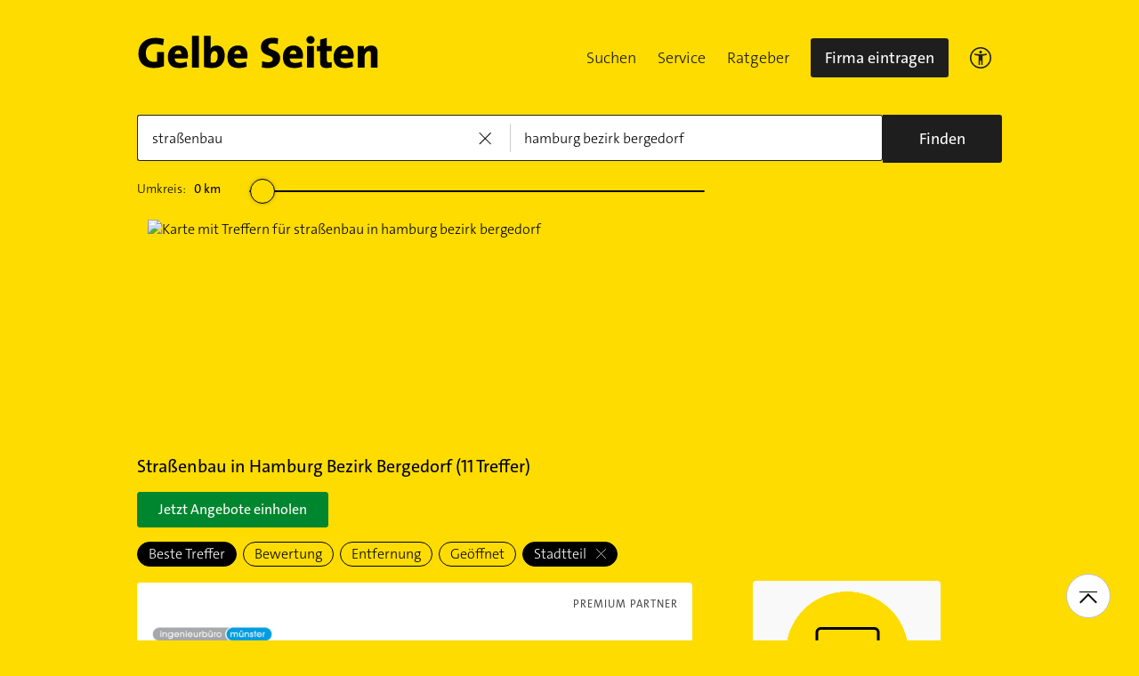

--- FILE ---
content_type: text/html;charset=UTF-8
request_url: https://www.gelbeseiten.de/branchen/stra%c3%9fenbau/hamburg%20bezirk%20bergedorf
body_size: 26692
content:
<!DOCTYPE html>
<html class="no-js gs_anwendung  gs_desktop" prefix="og: http://ogp.me/ns#"
	  lang="de" xmlns="http://www.w3.org/1999/xhtml">




	<head>
		
	<base href="/"/>
	<link as="style" rel="preload" href="/webgs/css/global_above.css?1769030533530"
		  nonce="oueEh4EmzG8DR9cKNcS8ptf0Xz1jgLuF1Ln8nfMZKfqoTAoiMwHndA9rOBfE6p0UoVGZVYT69Ld1TaDDmYnFii21Eojg0rTXBDSMQUYvlGqwmdGM3Ut3ZiH622L5i5WO"/>
	<link rel="stylesheet" href="/webgs/css/global_above.css?1769030533530"
		  nonce="oueEh4EmzG8DR9cKNcS8ptf0Xz1jgLuF1Ln8nfMZKfqoTAoiMwHndA9rOBfE6p0UoVGZVYT69Ld1TaDDmYnFii21Eojg0rTXBDSMQUYvlGqwmdGM3Ut3ZiH622L5i5WO"/>
	<link as="script" href="https://wwa.wipe.de/wwa.js" rel="preload" nonce="oueEh4EmzG8DR9cKNcS8ptf0Xz1jgLuF1Ln8nfMZKfqoTAoiMwHndA9rOBfE6p0UoVGZVYT69Ld1TaDDmYnFii21Eojg0rTXBDSMQUYvlGqwmdGM3Ut3ZiH622L5i5WO"/>
	<link rel="preconnect" href="https://a.delivery.consentmanager.net/delivery/cmp.php?cdid=6dd4bbb52b0d"/>
	<link as="script" href="https://cdn.consentmanager.net/delivery/js/cmp_de.min.js" rel="preload"
		  nonce="oueEh4EmzG8DR9cKNcS8ptf0Xz1jgLuF1Ln8nfMZKfqoTAoiMwHndA9rOBfE6p0UoVGZVYT69Ld1TaDDmYnFii21Eojg0rTXBDSMQUYvlGqwmdGM3Ut3ZiH622L5i5WO"/>
	<script type="text/javascript" nonce="oueEh4EmzG8DR9cKNcS8ptf0Xz1jgLuF1Ln8nfMZKfqoTAoiMwHndA9rOBfE6p0UoVGZVYT69Ld1TaDDmYnFii21Eojg0rTXBDSMQUYvlGqwmdGM3Ut3ZiH622L5i5WO" src="https://wwa.wipe.de/wwa.js"/>

	<script src="/webgs/js/ads.js" type="text/javascript"></script>
	
	<script class="cmplazyload" nonce="oueEh4EmzG8DR9cKNcS8ptf0Xz1jgLuF1Ln8nfMZKfqoTAoiMwHndA9rOBfE6p0UoVGZVYT69Ld1TaDDmYnFii21Eojg0rTXBDSMQUYvlGqwmdGM3Ut3ZiH622L5i5WO" data-cmp-vendor="c18164" data-cmp-src="https://cdn.speedcurve.com/js/lux.js?id=4193028477" async defer crossorigin="anonymous"></script>

		<link rel="preload" as="style" href="/webgs/css/trefferliste_above.css?1769030533530"/>
		<link rel="stylesheet" href="/webgs/css/trefferliste_above.css?1769030533530"/>
		<link rel="stylesheet" href="/webgs/css/schaufenster_global.css?1769030533530"/>
		<title>ᐅ Top 10 Straßenbau  Hamburg Bezirk Bergedorf | ✉ Adresse | ☎ Telefonnummer | 📝 Kontakt | ✅ Bewertungen ➤ Jetzt auf GelbeSeiten.de ansehen.</title>
		<meta property="og:title" content="ᐅ Top 10 Straßenbau  Hamburg Bezirk Bergedorf | ✉ Adresse | ☎ Telefonnummer | 📝 Kontakt | ✅ Bewertungen ➤ Jetzt auf GelbeSeiten.de ansehen."/>
		<meta name="description" content="Straßenbau Hamburg Bezirk Bergedorf ✉ Adresse ☎ Telefonnummer ⌚ &amp;Ouml;ffnungszeiten. ☆☆☆ &amp;Uuml;ber 1 Bewertungen helfen Ihnen Straßenbau in Ihrer Nähe zu finden. Mit Routenplaner!"/>
		<meta property="og:description" content="Straßenbau Hamburg Bezirk Bergedorf ✉ Adresse ☎ Telefonnummer ⌚ &amp;Ouml;ffnungszeiten. ☆☆☆ &amp;Uuml;ber 1 Bewertungen helfen Ihnen Straßenbau in Ihrer Nähe zu finden. Mit Routenplaner!"/>
		<meta name="keywords" content="Straßenbau, Hamburg Bezirk Bergedorf, Gelbe Seiten Hamburg Bezirk Bergedorf Straßenbau, Branchenbuch Hamburg Bezirk Bergedorf Straßenbau, Adresse Straßenbau, Hamburg Bezirk Bergedorf, Telefonnummer Straßenbau, Hamburg Bezirk Bergedorf, Unternehmen Straßenbau, Hamburg Bezirk Bergedorf"/>
		<meta property="og:url" content="https://www.gelbeseiten.de/branchen/stra%c3%9fenbau/hamburg%20bezirk%20bergedorf"/>
		<meta property="og:image" content="https://www.gelbeseiten.de/webgs/images/gelbeseiten_150x150.png"/>
		<meta name="twitter:image" content="https://www.gelbeseiten.de/webgs/images/gelbeseiten_150x150.png"/>
		<meta name="robots" content="index,follow,noarchive,noodp"/>

		<script nonce="oueEh4EmzG8DR9cKNcS8ptf0Xz1jgLuF1Ln8nfMZKfqoTAoiMwHndA9rOBfE6p0UoVGZVYT69Ld1TaDDmYnFii21Eojg0rTXBDSMQUYvlGqwmdGM3Ut3ZiH622L5i5WO">document.documentElement.className = document.documentElement.className.replace('no-js', 'js');</script>

		<link rel="canonical" href="https://www.gelbeseiten.de/branchen/stra%c3%9fenbau/hamburg%20bezirk%20bergedorf"/>

		<meta name="revisit-after" content="1 day"/>
		
	<script nonce="oueEh4EmzG8DR9cKNcS8ptf0Xz1jgLuF1Ln8nfMZKfqoTAoiMwHndA9rOBfE6p0UoVGZVYT69Ld1TaDDmYnFii21Eojg0rTXBDSMQUYvlGqwmdGM3Ut3ZiH622L5i5WO">var nk9I285cDhC0wwXf = true;</script>

	<script nonce="oueEh4EmzG8DR9cKNcS8ptf0Xz1jgLuF1Ln8nfMZKfqoTAoiMwHndA9rOBfE6p0UoVGZVYT69Ld1TaDDmYnFii21Eojg0rTXBDSMQUYvlGqwmdGM3Ut3ZiH622L5i5WO">
		/*<![CDATA[*/
		var adition = adition || {};
		adition.srq = adition.srq || [];
		// globale Variable, wird benutzt in m08_teilneher_treffer_unterbrechner.jsp und i_liw_adframe3.jsp

		adition.srq.push(function (api) {
			api.configureRenderSlot('rs_top').setContentunitId(4203405);
			api.configureRenderSlot('rs_tlu1').setContentunitId(4203406);
			api.configureRenderSlot('rs_tlu2').setContentunitId(4203407);

			api.configureRenderSlot('rs_sky1').setContentunitId(4202013);
			api.configureRenderSlot('rs_sky2').setContentunitId(4202014);
			api.configureRenderSlot('rs_sky3').setContentunitId(4202015);
			api.configureRenderSlot('rs_sky4').setContentunitId(4202016);
			api.configureRenderSlot('rs_sky5').setContentunitId(4202017);
		});
		/*]]*/
	</script>

	<script nonce="oueEh4EmzG8DR9cKNcS8ptf0Xz1jgLuF1Ln8nfMZKfqoTAoiMwHndA9rOBfE6p0UoVGZVYT69Ld1TaDDmYnFii21Eojg0rTXBDSMQUYvlGqwmdGM3Ut3ZiH622L5i5WO">var nk9I285cDhC0wwXf = false;</script>


		<script nonce="oueEh4EmzG8DR9cKNcS8ptf0Xz1jgLuF1Ln8nfMZKfqoTAoiMwHndA9rOBfE6p0UoVGZVYT69Ld1TaDDmYnFii21Eojg0rTXBDSMQUYvlGqwmdGM3Ut3ZiH622L5i5WO">
			/*<![CDATA[*/
			if (window.location.host.search('gelbeseiten.de') === -1) {
				var new_location = "https:\/\/www.gelbeseiten.de\/branchen\/stra%c3%9fenbau\/hamburg%20bezirk%20bergedorf";
				window.location.href = new_location;
			}
			/*]]>*/
		</script>
		
	<meta charset="UTF-8"/>
	<meta name="viewport" content="width=device-width, initial-scale=1.0"/>
	

	
		<link rel="icon" href="/webgs/images/fav/favicon@32w.png" sizes="32x32">
		<link rel="icon" href="/webgs/images/fav/favicon@57x.png" sizes="57x57">
		<link rel="icon" href="/webgs/images/fav/favicon@76x.png" sizes="76x76">
		<link rel="icon" href="/webgs/images/fav/favicon@96x.png" sizes="96x96">
		<link rel="icon" href="/webgs/images/fav/favicon@128x.png" sizes="128x128">
		<link rel="icon" href="/webgs/images/fav/favicon@192x.png" sizes="192x192">
		<link rel="icon" href="/webgs/images/fav/favicon@228x.png" sizes="228x228">
		<link rel="shortcut icon" sizes="196x196" href="/webgs/images/fav/favicon@196w.png">
		<link rel="apple-touch-icon" href="/webgs/images/fav/favicon@180w.png" sizes="180x180">
		<meta name="msapplication-TileColor" content="#FFFFFF">
		<meta name="msapplication-TileImage" content="/webgs/images/fav/favicon@144w.png">
	


	<meta name="format-detection" content="telephone=no"/>
	<link rel="preload" href="/webgs/fonts/TheSansB4-3_Light.woff2" as="font" type="font/woff2" crossorigin/>
	<link rel="preload" href="/webgs/fonts/TheSansB4-5_Plain.woff2" as="font" type="font/woff2" crossorigin/>
	<link rel="preload" href="/webgs/fonts/TheSansB4-7_Bold.woff2" as="font" type="font/woff2" crossorigin/>
	<meta property="og:site_name" content="Gelbe Seiten"/>
	<!-- start preload of ima web sensor -->
	<link rel="prefetch" nonce="oueEh4EmzG8DR9cKNcS8ptf0Xz1jgLuF1Ln8nfMZKfqoTAoiMwHndA9rOBfE6p0UoVGZVYT69Ld1TaDDmYnFii21Eojg0rTXBDSMQUYvlGqwmdGM3Ut3ZiH622L5i5WO" as="script" href="https://data-a0f0ae1310.gelbeseiten.de/sensor.modern.ncl.min.js" data-name="ima">
	<!-- end preload of ima web sensor -->
	
	<!-- start bootstrap of ima web sensor -->
	<script nonce="oueEh4EmzG8DR9cKNcS8ptf0Xz1jgLuF1Ln8nfMZKfqoTAoiMwHndA9rOBfE6p0UoVGZVYT69Ld1TaDDmYnFii21Eojg0rTXBDSMQUYvlGqwmdGM3Ut3ZiH622L5i5WO" type="text/plain" class="cmplazyload" data-cmp-vendor="730">
		(function() {
			/*<![CDATA[*/
			const nonce = /*oueEh4EmzG8DR9cKNcS8ptf0Xz1jgLuF1Ln8nfMZKfqoTAoiMwHndA9rOBfE6p0UoVGZVYT69Ld1TaDDmYnFii21Eojg0rTXBDSMQUYvlGqwmdGM3Ut3ZiH622L5i5WO*/ '';
			/*]]>*/
			!function (e, n, c, r, t, l, o, a, d) {
				r = e.IMAGlobalObject = r, e[r] = e[r] || function () {
					(e[r].q = e[r].q || []).push(arguments);
				}, l = n.querySelector('[data-name=' + r + ']'), t = t && !l ? t + '/sensor.modern.ncl.min.js' : l.href, e[r].src = t, o = n.createElement('script'), e.crypto && e.crypto.subtle, a = 'noModule' in o && !/Edge/.test(e.navigator.userAgent), o.nonce = nonce, o.src = a ? a ? t : t.replace('.ncl', '.lcl') : t.replace('.modern.n', '.legacy.l'), n.head.appendChild(o);
			}(window, document, 0, 'ima');
		})();


	</script>
	<!-- end bootstrap of ima web sensor -->

	<script nonce="oueEh4EmzG8DR9cKNcS8ptf0Xz1jgLuF1Ln8nfMZKfqoTAoiMwHndA9rOBfE6p0UoVGZVYT69Ld1TaDDmYnFii21Eojg0rTXBDSMQUYvlGqwmdGM3Ut3ZiH622L5i5WO" src="https://data-a0f0ae1310.gelbeseiten.de/iomm/latest/bootstrap/stub.js"></script>

	
	<link id="global_below_css" rel="preload" nonce="oueEh4EmzG8DR9cKNcS8ptf0Xz1jgLuF1Ln8nfMZKfqoTAoiMwHndA9rOBfE6p0UoVGZVYT69Ld1TaDDmYnFii21Eojg0rTXBDSMQUYvlGqwmdGM3Ut3ZiH622L5i5WO" href="/webgs/css/global_below.css?1769030533530" as="style"/>
	<script nonce="oueEh4EmzG8DR9cKNcS8ptf0Xz1jgLuF1Ln8nfMZKfqoTAoiMwHndA9rOBfE6p0UoVGZVYT69Ld1TaDDmYnFii21Eojg0rTXBDSMQUYvlGqwmdGM3Ut3ZiH622L5i5WO">
		onload = 'this.onload=null;this.rel=\'stylesheet\'' >
			document.getElementById('global_below_css').addEventListener('load', function () {
				this.rel = 'stylesheet';
			});
	</script>
	<noscript>
		<link nonce="oueEh4EmzG8DR9cKNcS8ptf0Xz1jgLuF1Ln8nfMZKfqoTAoiMwHndA9rOBfE6p0UoVGZVYT69Ld1TaDDmYnFii21Eojg0rTXBDSMQUYvlGqwmdGM3Ut3ZiH622L5i5WO" rel="stylesheet" href="/webgs/css/global_below.css?1769030533530">
	</noscript>
	<meta name="theme-color" content="#ffdc00"/>
	<link rel="manifest" href="/webgs/libraries/manifest.json">
	<link rel="preconnect" href="https://ad13.adfarm1.adition.com"/>
	<style nonce="oueEh4EmzG8DR9cKNcS8ptf0Xz1jgLuF1Ln8nfMZKfqoTAoiMwHndA9rOBfE6p0UoVGZVYT69Ld1TaDDmYnFii21Eojg0rTXBDSMQUYvlGqwmdGM3Ut3ZiH622L5i5WO">.mod-MarketplaceMobile__container { white-space: normal!important; }</style>

		
		<link id="trefferliste_below_css" rel="preload" nonce="oueEh4EmzG8DR9cKNcS8ptf0Xz1jgLuF1Ln8nfMZKfqoTAoiMwHndA9rOBfE6p0UoVGZVYT69Ld1TaDDmYnFii21Eojg0rTXBDSMQUYvlGqwmdGM3Ut3ZiH622L5i5WO" href="/webgs/css/trefferliste_below.css?1769030533530" as="style"/>
		<script nonce="oueEh4EmzG8DR9cKNcS8ptf0Xz1jgLuF1Ln8nfMZKfqoTAoiMwHndA9rOBfE6p0UoVGZVYT69Ld1TaDDmYnFii21Eojg0rTXBDSMQUYvlGqwmdGM3Ut3ZiH622L5i5WO">
			onload = 'this.onload=null;this.rel=\'stylesheet\'' >
				document.getElementById('trefferliste_below_css').addEventListener('load', function () {
					this.rel = 'stylesheet';
				});
		</script>
		<noscript>
			<link rel="stylesheet"
				  href="/webgs/css/trefferliste_below.css?1769030533530"
				  nonce="oueEh4EmzG8DR9cKNcS8ptf0Xz1jgLuF1Ln8nfMZKfqoTAoiMwHndA9rOBfE6p0UoVGZVYT69Ld1TaDDmYnFii21Eojg0rTXBDSMQUYvlGqwmdGM3Ut3ZiH622L5i5WO">
		</noscript>
		<!-- Release-Informationen:
	version=17.87.0.49
	builddatum=21.01.2026 22:22:13 Uhr
	commit=caca26
	host=gs-webapp-1n.it2media.de
	  -->
		<link nonce="oueEh4EmzG8DR9cKNcS8ptf0Xz1jgLuF1Ln8nfMZKfqoTAoiMwHndA9rOBfE6p0UoVGZVYT69Ld1TaDDmYnFii21Eojg0rTXBDSMQUYvlGqwmdGM3Ut3ZiH622L5i5WO" rel="preconnect" href="https://imagesrv.adition.com"/>
		<script defer src="https://terminwunsch.de/widget/widget_loader.js"
				nonce="oueEh4EmzG8DR9cKNcS8ptf0Xz1jgLuF1Ln8nfMZKfqoTAoiMwHndA9rOBfE6p0UoVGZVYT69Ld1TaDDmYnFii21Eojg0rTXBDSMQUYvlGqwmdGM3Ut3ZiH622L5i5WO"></script>
	</head>


<body id="trefferliste" class="header-menu-search gs_loading"
	  style="background: #ffdc00;" data-umgebung="prod"
>

	<script nonce="oueEh4EmzG8DR9cKNcS8ptf0Xz1jgLuF1Ln8nfMZKfqoTAoiMwHndA9rOBfE6p0UoVGZVYT69Ld1TaDDmYnFii21Eojg0rTXBDSMQUYvlGqwmdGM3Ut3ZiH622L5i5WO">
		(function () {
			/*<![CDATA[*/
			const nonce = /*oueEh4EmzG8DR9cKNcS8ptf0Xz1jgLuF1Ln8nfMZKfqoTAoiMwHndA9rOBfE6p0UoVGZVYT69Ld1TaDDmYnFii21Eojg0rTXBDSMQUYvlGqwmdGM3Ut3ZiH622L5i5WO*/ '';
			/*]]>*/
			window.gdprAppliesGlobally = true;
			if (!('cmp_id' in window) || window.cmp_id < 1) {
				window.cmp_id = 0;
			}
			if (!('cmp_cdid' in window)) {
				window.cmp_cdid = '6dd4bbb52b0d';
			}
			if (!('cmp_params' in window)) {
				window.cmp_params = '';
			}
			if (!('cmp_host' in window)) {
				window.cmp_host = 'a.delivery.consentmanager.net';
			}
			if (!('cmp_cdn' in window)) {
				window.cmp_cdn = 'cdn.consentmanager.net';
			}
			if (!('cmp_proto' in window)) {
				window.cmp_proto = 'https:';
			}
			if (!('cmp_codesrc' in window)) {
				window.cmp_codesrc = '1';
			}
			window.cmp_getsupportedLangs = function () {
				var b = ['DE', 'EN', 'FR', 'IT', 'NO', 'DA', 'FI', 'ES', 'PT', 'RO', 'BG', 'ET', 'EL', 'GA', 'HR', 'LV', 'LT', 'MT', 'NL', 'PL', 'SV', 'SK', 'SL', 'CS', 'HU', 'RU', 'SR', 'ZH', 'TR', 'UK', 'AR', 'BS'];
				if ('cmp_customlanguages' in window) {
					for (var a = 0; a < window.cmp_customlanguages.length; a++) {
						b.push(window.cmp_customlanguages[a].l.toUpperCase());
					}
				}
				return b;
			};
			window.cmp_getRTLLangs = function () {
				var a = ['AR'];
				if ('cmp_customlanguages' in window) {
					for (var b = 0; b < window.cmp_customlanguages.length; b++) {
						if ('r' in window.cmp_customlanguages[b] && window.cmp_customlanguages[b].r) {
							a.push(window.cmp_customlanguages[b].l);
						}
					}
				}
				return a;
			};
			window.cmp_getlang = function (j) {
				if (typeof (j) != 'boolean') {
					j = true;
				}
				if (j && typeof (cmp_getlang.usedlang) == 'string' && cmp_getlang.usedlang !== '') {
					return cmp_getlang.usedlang;
				}
				var g = window.cmp_getsupportedLangs();
				var c = [];
				var f = location.hash;
				var e = location.search;
				var a = 'languages' in navigator ? navigator.languages : [];
				if (f.indexOf('cmplang=') != -1) {
					c.push(f.substr(f.indexOf('cmplang=') + 8, 2).toUpperCase());
				} else {
					if (e.indexOf('cmplang=') != -1) {
						c.push(e.substr(e.indexOf('cmplang=') + 8, 2).toUpperCase());
					} else {
						if ('cmp_setlang' in window && window.cmp_setlang != '') {
							c.push(window.cmp_setlang.toUpperCase());
						} else {
							if (a.length > 0) {
								for (var d = 0; d < a.length; d++) {
									c.push(a[d]);
								}
							}
						}
					}
				}
				if ('language' in navigator) {
					c.push(navigator.language);
				}
				if ('userLanguage' in navigator) {
					c.push(navigator.userLanguage);
				}
				var h = '';
				for (var d = 0; d < c.length; d++) {
					var b = c[d].toUpperCase();
					if (g.indexOf(b) != -1) {
						h = b;
						break;
					}
					if (b.indexOf('-') != -1) {
						b = b.substr(0, 2);
					}
					if (g.indexOf(b) != -1) {
						h = b;
						break;
					}
				}
				if (h == '' && typeof (cmp_getlang.defaultlang) == 'string' && cmp_getlang.defaultlang !== '') {
					return cmp_getlang.defaultlang;
				} else {
					if (h == '') {
						h = 'EN';
					}
				}
				h = h.toUpperCase();
				return h;
			};
			(function () {
				var u = document;
				var v = u.getElementsByTagName;
				var h = window;
				var o = '';
				var b = '_en';
				if ('cmp_getlang' in h) {
					o = h.cmp_getlang().toLowerCase();
					if ('cmp_customlanguages' in h) {
						for (var q = 0; q < h.cmp_customlanguages.length; q++) {
							if (h.cmp_customlanguages[q].l.toUpperCase() == o.toUpperCase()) {
								o = 'en';
								break;
							}
						}
					}
					b = '_' + o;
				}

				function x(i, e) {
					var w = '';
					i += '=';
					var s = i.length;
					var d = location;
					if (d.hash.indexOf(i) != -1) {
						w = d.hash.substr(d.hash.indexOf(i) + s, 9999);
					} else {
						if (d.search.indexOf(i) != -1) {
							w = d.search.substr(d.search.indexOf(i) + s, 9999);
						} else {
							return e;
						}
					}
					if (w.indexOf('&') != -1) {
						w = w.substr(0, w.indexOf('&'));
					}
					return w;
				}

				var k = ('cmp_proto' in h) ? h.cmp_proto : 'https:';
				if (k != 'http:' && k != 'https:') {
					k = 'https:';
				}
				var g = ('cmp_ref' in h) ? h.cmp_ref : location.href;
				var j = u.createElement('script');
				j.setAttribute('data-cmp-ab', '1');
				var c = x('cmpdesign', 'cmp_design' in h ? h.cmp_design : '');
				var f = x('cmpregulationkey', 'cmp_regulationkey' in h ? h.cmp_regulationkey : '');
				var r = x('cmpgppkey', 'cmp_gppkey' in h ? h.cmp_gppkey : '');
				var n = x('cmpatt', 'cmp_att' in h ? h.cmp_att : '');
				j.src = k + '//' + h.cmp_host + '/delivery/cmp.php?' + ('cmp_id' in h && h.cmp_id > 0 ? 'id=' + h.cmp_id : '') + ('cmp_cdid' in h ? '&cdid=' + h.cmp_cdid : '') + '&h=' + encodeURIComponent(g) + (c != '' ? '&cmpdesign=' + encodeURIComponent(c) : '') + (f != '' ? '&cmpregulationkey=' + encodeURIComponent(f) : '') + (r != '' ? '&cmpgppkey=' + encodeURIComponent(r) : '') + (n != '' ? '&cmpatt=' + encodeURIComponent(n) : '') + ('cmp_params' in h ? '&' + h.cmp_params : '') + (u.cookie.length > 0 ? '&__cmpfcc=1' : '') + '&l=' + o.toLowerCase() + '&o=' + (new Date()).getTime();
				j.type = 'text/javascript';
				j.async = true;
				if (u.currentScript && u.currentScript.parentElement) {
					u.currentScript.parentElement.appendChild(j);
				} else {
					if (u.body) {
						u.body.appendChild(j);
					} else {
						var t = v('body');
						if (t.length == 0) {
							t = v('div');
						}
						if (t.length == 0) {
							t = v('span');
						}
						if (t.length == 0) {
							t = v('ins');
						}
						if (t.length == 0) {
							t = v('script');
						}
						if (t.length == 0) {
							t = v('head');
						}
						if (t.length > 0) {
							t[0].appendChild(j);
						}
					}
				}
				var m = 'js';
				var p = x('cmpdebugunminimized', 'cmpdebugunminimized' in h ? h.cmpdebugunminimized : 0) > 0 ? '' : '.min';
				var a = x('cmpdebugcoverage', 'cmp_debugcoverage' in h ? h.cmp_debugcoverage : '');
				if (a == '1') {
					m = 'instrumented';
					p = '';
				}
				var j = u.createElement('script');
				j.src = k + '//' + h.cmp_cdn + '/delivery/' + m + '/cmp' + b + p + '.js';
				j.type = 'text/javascript';
				j.setAttribute('data-cmp-ab', '1');
				j.async = true;
				if (u.currentScript && u.currentScript.parentElement) {
					u.currentScript.parentElement.appendChild(j);
				} else {
					if (u.body) {
						u.body.appendChild(j);
					} else {
						var t = v('body');
						if (t.length == 0) {
							t = v('div');
						}
						if (t.length == 0) {
							t = v('span');
						}
						if (t.length == 0) {
							t = v('ins');
						}
						if (t.length == 0) {
							t = v('script');
						}
						if (t.length == 0) {
							t = v('head');
						}
						if (t.length > 0) {
							t[0].appendChild(j);
						}
					}
				}
			})();
			window.cmp_addFrame = function (b) {
				if (!window.frames[b]) {
					if (document.body) {
						var a = document.createElement('iframe');
						a.style.cssText = 'display:none';
						if ('cmp_cdn' in window && 'cmp_ultrablocking' in window && window.cmp_ultrablocking > 0) {
							a.src = '//' + window.cmp_cdn + '/delivery/empty.html';
						}
						a.name = b;
						document.body.appendChild(a);
					} else {
						window.setTimeout(window.cmp_addFrame, 10, b);
					}
				}
			};
			window.cmp_rc = function (h) {
				var b = document.cookie;
				var f = '';
				var d = 0;
				while (b != '' && d < 100) {
					d++;
					while (b.substr(0, 1) == ' ') {
						b = b.substr(1, b.length);
					}
					var g = b.substring(0, b.indexOf('='));
					if (b.indexOf(';') != -1) {
						var c = b.substring(b.indexOf('=') + 1, b.indexOf(';'));
					} else {
						var c = b.substr(b.indexOf('=') + 1, b.length);
					}
					if (h == g) {
						f = c;
					}
					var e = b.indexOf(';') + 1;
					if (e == 0) {
						e = b.length;
					}
					b = b.substring(e, b.length);
				}
				return (f);
			};
			window.cmp_stub = function () {
				var a = arguments;
				__cmp.a = __cmp.a || [];
				if (!a.length) {
					return __cmp.a;
				} else {
					if (a[0] === 'ping') {
						if (a[1] === 2) {
							a[2]({ gdprApplies: gdprAppliesGlobally, cmpLoaded: false, cmpStatus: 'stub', displayStatus: 'hidden', apiVersion: '2.0', cmpId: 31 }, true);
						} else {
							a[2](false, true);
						}
					} else {
						if (a[0] === 'getUSPData') {
							a[2]({ version: 1, uspString: window.cmp_rc('') }, true);
						} else {
							if (a[0] === 'getTCData') {
								__cmp.a.push([].slice.apply(a));
							} else {
								if (a[0] === 'addEventListener' || a[0] === 'removeEventListener') {
									__cmp.a.push([].slice.apply(a));
								} else {
									if (a.length == 4 && a[3] === false) {
										a[2]({}, false);
									} else {
										__cmp.a.push([].slice.apply(a));
									}
								}
							}
						}
					}
				}
			};
			window.cmp_gpp_ping = function () {
				return { gppVersion: '1.0', cmpStatus: 'stub', cmpDisplayStatus: 'hidden', supportedAPIs: ['tcfca', 'usnat', 'usca', 'usva', 'usco', 'usut', 'usct'], cmpId: 31 };
			};
			window.cmp_gppstub = function () {
				var a = arguments;
				__gpp.q = __gpp.q || [];
				if (!a.length) {
					return __gpp.q;
				}
				var g = a[0];
				var f = a.length > 1 ? a[1] : null;
				var e = a.length > 2 ? a[2] : null;
				if (g === 'ping') {
					return window.cmp_gpp_ping();
				} else {
					if (g === 'addEventListener') {
						__gpp.e = __gpp.e || [];
						if (!('lastId' in __gpp)) {
							__gpp.lastId = 0;
						}
						__gpp.lastId++;
						var c = __gpp.lastId;
						__gpp.e.push({ id: c, callback: f });
						return { eventName: 'listenerRegistered', listenerId: c, data: true, pingData: window.cmp_gpp_ping() };
					} else {
						if (g === 'removeEventListener') {
							var h = false;
							__gpp.e = __gpp.e || [];
							for (var d = 0; d < __gpp.e.length; d++) {
								if (__gpp.e[d].id == e) {
									__gpp.e[d].splice(d, 1);
									h = true;
									break;
								}
							}
							return { eventName: 'listenerRemoved', listenerId: e, data: h, pingData: window.cmp_gpp_ping() };
						} else {
							if (g === 'getGPPData') {
								return { sectionId: 3, gppVersion: 1, sectionList: [], applicableSections: [0], gppString: '', pingData: window.cmp_gpp_ping() };
							} else {
								if (g === 'hasSection' || g === 'getSection' || g === 'getField') {
									return null;
								} else {
									__gpp.q.push([].slice.apply(a));
								}
							}
						}
					}
				}
			};
			window.cmp_msghandler = function (d) {
				var a = typeof d.data === 'string';
				try {
					var c = a ? JSON.parse(d.data) : d.data;
				} catch ( f ) {
					var c = null;
				}
				if (typeof (c) === 'object' && c !== null && '__cmpCall' in c) {
					var b = c.__cmpCall;
					window.__cmp(b.command, b.parameter, function (h, g) {
						var e = { __cmpReturn: { returnValue: h, success: g, callId: b.callId } };
						d.source.postMessage(a ? JSON.stringify(e) : e, '*');
					});
				}
				if (typeof (c) === 'object' && c !== null && '__uspapiCall' in c) {
					var b = c.__uspapiCall;
					window.__uspapi(b.command, b.version, function (h, g) {
						var e = { __uspapiReturn: { returnValue: h, success: g, callId: b.callId } };
						d.source.postMessage(a ? JSON.stringify(e) : e, '*');
					});
				}
				if (typeof (c) === 'object' && c !== null && '__tcfapiCall' in c) {
					var b = c.__tcfapiCall;
					window.__tcfapi(b.command, b.version, function (h, g) {
						var e = { __tcfapiReturn: { returnValue: h, success: g, callId: b.callId } };
						d.source.postMessage(a ? JSON.stringify(e) : e, '*');
					}, b.parameter);
				}
				if (typeof (c) === 'object' && c !== null && '__gppCall' in c) {
					var b = c.__gppCall;
					window.__gpp(b.command, function (h, g) {
						var e = { __gppReturn: { returnValue: h, success: g, callId: b.callId } };
						d.source.postMessage(a ? JSON.stringify(e) : e, '*');
					}, 'parameter' in b ? b.parameter : null, 'version' in b ? b.version : 1);
				}
			};
			window.cmp_setStub = function (a) {
				if (!(a in window) || (typeof (window[a]) !== 'function' && typeof (window[a]) !== 'object' && (typeof (window[a]) === 'undefined' || window[a] !== null))) {
					window[a] = window.cmp_stub;
					window[a].msgHandler = window.cmp_msghandler;
					window.addEventListener('message', window.cmp_msghandler, false);
				}
			};
			window.cmp_setGppStub = function (a) {
				if (!(a in window) || (typeof (window[a]) !== 'function' && typeof (window[a]) !== 'object' && (typeof (window[a]) === 'undefined' || window[a] !== null))) {
					window[a] = window.cmp_gppstub;
					window[a].msgHandler = window.cmp_msghandler;
					window.addEventListener('message', window.cmp_msghandler, false);
				}
			};
			window.cmp_addFrame('__cmpLocator');
			if (!('cmp_disableusp' in window) || !window.cmp_disableusp) {
				window.cmp_addFrame('__uspapiLocator');
			}
			if (!('cmp_disabletcf' in window) || !window.cmp_disabletcf) {
				window.cmp_addFrame('__tcfapiLocator');
			}
			if (!('cmp_disablegpp' in window) || !window.cmp_disablegpp) {
				window.cmp_addFrame('__gppLocator');
			}
			window.cmp_setStub('__cmp');
			if (!('cmp_disabletcf' in window) || !window.cmp_disabletcf) {
				window.cmp_setStub('__tcfapi');
			}
			if (!('cmp_disableusp' in window) || !window.cmp_disableusp) {
				window.cmp_setStub('__uspapi');
			}
			if (!('cmp_disablegpp' in window) || !window.cmp_disablegpp) {
				window.cmp_setGppStub('__gpp');
			}
		})();
	</script>


<input type="hidden" id="digitalpaketApiUrl" value="https://www.gelbeseiten.de/digitalpaketws/listing/"/>


	<!-- (GS-13383) -->
	<div id="ad-top" class="a" style="height:1px;width:1px;position:absolute;top:-100px"></div>


<input type="checkbox" name="mod-Header__menu-container__showMobileMenu" id="mod-Header__menu-container"/>
<div class="mod mod-Suchanimation">
	<div id="suchanimation" class="mod-Suchanimation__balken">

	</div>

</div>
<div id="transform_wrapper">
	<div class="mod mod-UntenNachObenButton"
		 data-wipe="{&quot;listener&quot;: &quot;click&quot;, &quot;name&quot;: &quot;click: nach oben button&quot;}"
	>
		<div class="mod-UntenNachObenButton__icon-line"></div>
		<div class="mod-UntenNachObenButton__icon-array"></div>
	</div>
	<div class="header-sticky">
		<div class="mod mod-Header gc-header" data-module="gc-header">
	<div class="gc-header__bar">
		<div class="gc-header__line">
			<a href="https://www.gelbeseiten.de" target="_top"
			   class="gc-header__logo" data-wipe="{&quot;listener&quot;: &quot;click&quot;, &quot;name&quot;: &quot;Trefferliste TopNavigation: Klick auf GS-Logo&quot;, &quot;synchron&quot;: true}">
				<img class="gs_svg_image no-auto" src="/webgs/images/gelbe-seiten-logo.svg" width="0" height="0" alt="Gelbe Seiten Unternehmen finden"/>
			</a>
			<div style="display: flex; gap: 10px;">
				<div class="gc-header__a11ymobile" tabindex="-1" aria-label="barrierefrei">
					<a href="/gsservice/barrierefrei" class="gc-header__link"

					   data-wipe="{&quot;listener&quot;: &quot;click&quot;, &quot;name&quot;: &quot;Klick auf das Barrierefreiheitsicon (Einstieg)&quot;}">

						<svg width="24" height="24" viewBox="0 0 24 24" fill="none" xmlns="http://www.w3.org/2000/svg">
							<rect x="0.75" y="0.75" width="22.5" height="22.5" rx="11.25" stroke="#1E1E1E" stroke-width="1.5"/>
							<path
								d="M12 7.2C11.5722 7.2 11.206 7.04333 10.9014 6.73C10.5968 6.41667 10.4444 6.04 10.4444 5.6C10.4444 5.16 10.5968 4.78333 10.9014 4.47C11.206 4.15667 11.5722 4 12 4C12.4278 4 12.794 4.15667 13.0986 4.47C13.4032 4.78333 13.5556 5.16 13.5556 5.6C13.5556 6.04 13.4032 6.41667 13.0986 6.73C12.794 7.04333 12.4278 7.2 12 7.2ZM9.66667 20V9.6C8.88889 9.53333 8.09815 9.43333 7.29444 9.3C6.49074 9.16667 5.72593 9 5 8.8L5.38889 7.2C6.4 7.48 7.47593 7.68333 8.61667 7.81C9.75741 7.93667 10.8852 8 12 8C13.1148 8 14.2426 7.93667 15.3833 7.81C16.5241 7.68333 17.6 7.48 18.6111 7.2L19 8.8C18.2741 9 17.5093 9.16667 16.7056 9.3C15.9019 9.43333 15.1111 9.53333 14.3333 9.6V20H12.7778V15.2H11.2222V20H9.66667Z"
								fill="#1E1E1E"/>
						</svg>
					</a>
				</div>
				<button class="gc-header__toggle" id="toggle-button" aria-label="Menü öffnen">
					<svg class="gc-header__icon" width="20" height="20" viewBox="0 0 20 20">
						<line fill="none" stroke="black" stroke-width="1" stroke-linecap="round" stroke-linejoin="round" x1="1" y1="4" x2="19" y2="4"></line>
						<line fill="none" stroke="black" stroke-width="1" stroke-linecap="round" stroke-linejoin="round" x1="1" y1="10" x2="19" y2="10" transform=""></line>
						<line fill="none" stroke="black" stroke-width="1" stroke-linecap="round" stroke-linejoin="round" x1="1" y1="16" x2="19" y2="16" transform=""></line>
					</svg>
				</button>
			</div>
		</div>
		<div class="gc-header__slider">
			<nav class="gc-header__nav">
				<div class="gc-header__item gc-header__item--childs" tabindex="0">

					<button type="button" class="gc-header__link" tabindex="-1"
							data-wipe="{&quot;listener&quot;: &quot;click&quot;, &quot;name&quot;: &quot;Trefferliste TopNavigation: Klick auf Suchen&quot;, &quot;synchron&quot;: true}">Suchen</button>
					<span class="gc-header__separation-line"></span>
					
					<div class="gc-header__subfolder">
						<div class="gc-header__item" tabindex="-1">
							<a href="" id="Was&amp;WoSuche" class="gc-header__link" data-wipe="{&quot;listener&quot;: &quot;click&quot;, &quot;name&quot;: &quot;trefferlisteTopNavigation: Klick auf Was &amp; Wo Suche&quot;, &quot;synchron&quot;: true}">Was &amp; Wo Suche</a>
						</div>
						<div class="gc-header__item" tabindex="-1">
							<a href="https://www.gelbeseiten.de/branchenbuch" id="Branchenkatalog" class="gc-header__link" data-wipe="{&quot;listener&quot;: &quot;click&quot;, &quot;name&quot;: &quot;trefferlisteTopNavigation: Klick auf Branchenkatalog&quot;, &quot;synchron&quot;: true}">Branchenkatalog</a>
						</div>
					</div>
					
				</div>
				<div class="gc-header__item gc-header__item--childs" tabindex="0">

					<button type="button" class="gc-header__link" tabindex="-1"
							data-wipe="{&quot;listener&quot;: &quot;click&quot;, &quot;name&quot;: &quot;Trefferliste TopNavigation: Klick auf Service&quot;, &quot;synchron&quot;: true}">Service</button>
					<span class="gc-header__separation-line"></span>
					
					
					<div class="gc-header__subfolder gc-header__submenu" tabindex="-1">
						<ul class="sub-menu">
							<li class="sub-menu">
								<label>FÜR SIE</label>
								<ul>
									<div class="gc-header__item gc-header__item--childs">
										<a href="https://vermittlungsservice.gelbeseiten.de/" class="gc-header__link" data-wipe="{&quot;listener&quot;: &quot;click&quot;, &quot;name&quot;: &quot;trefferlisteTopNavigation: Klick auf Vermittlungsservice&quot;, &quot;synchron&quot;: true}">Vermittlungsservice</a>
										
									</div>
									<div class="gc-header__item gc-header__item--childs">
										<a href="/projektplaner/energieberatung" class="gc-header__link" data-wipe="{&quot;listener&quot;: &quot;click&quot;, &quot;name&quot;: &quot;trefferlisteTopNavigation: Klick auf Energieberatung&quot;, &quot;synchron&quot;: true}">Energieberatung</a>
										<span class="gc-header__submenu__newItem">NEU</span>
									</div>
								</ul>
							</li>
							<li class="sub-menu">
								<label>FÜR FIRMENINHABER</label>
								<ul>
									<div class="gc-header__item gc-header__item--childs">
										<a href="https://www.gelbeseiten.de/starteintrag" class="gc-header__link" data-wipe="{&quot;listener&quot;: &quot;click&quot;, &quot;name&quot;: &quot;trefferlisteTopNavigation: Klick auf Neuer Firmeneintrag&quot;, &quot;synchron&quot;: true}">Neuer Firmeneintrag</a>
										
									</div>
									<div class="gc-header__item gc-header__item--childs">
										<a href="https://www.gelbeseiten.de/starteintrag/findentry?step=1" class="gc-header__link" data-wipe="{&quot;listener&quot;: &quot;click&quot;, &quot;name&quot;: &quot;trefferlisteTopNavigation: Klick auf Firmeneintrag ändern&quot;, &quot;synchron&quot;: true}">Firmeneintrag ändern</a>
										
									</div>
									<div class="gc-header__item gc-header__item--childs">
										<a href="https://www.gelbeseiten.de/gsservice/werbung" class="gc-header__link" data-wipe="{&quot;listener&quot;: &quot;click&quot;, &quot;name&quot;: &quot;trefferlisteTopNavigation: Klick auf Premium Eintrag sichern&quot;, &quot;synchron&quot;: true}">Premium Eintrag sichern</a>
										
									</div>
									<div class="gc-header__item gc-header__item--childs">
										<a href="https://www.gelbeseiten.de/gsservice/verlage" class="gc-header__link" data-wipe="{&quot;listener&quot;: &quot;click&quot;, &quot;name&quot;: &quot;trefferlisteTopNavigation: Klick auf Ansprechpartner finden&quot;, &quot;synchron&quot;: true}">Ansprechpartner finden</a>
										
									</div>
									<div class="gc-header__item gc-header__item--childs">
										<a href="https://www.gelbeseiten.de/gsservice/echtzeit" class="gc-header__link" data-wipe="{&quot;listener&quot;: &quot;click&quot;, &quot;name&quot;: &quot;trefferlisteTopNavigation: Klick auf Gelbe Seiten in Zahlen&quot;, &quot;synchron&quot;: true}">Gelbe Seiten in Zahlen</a>
										
									</div>
								</ul>
							</li>
						</ul>
					</div>
				</div>
				<div class="gc-header__item gc-header__item--childs" tabindex="0">

					<button type="button" class="gc-header__link" tabindex="-1"
							data-wipe="{&quot;listener&quot;: &quot;click&quot;, &quot;name&quot;: &quot;Trefferliste TopNavigation: Klick auf Ratgeber&quot;, &quot;synchron&quot;: true}">Ratgeber</button>
					<span class="gc-header__separation-line"></span>
					
					<div class="gc-header__subfolder">
						<div class="gc-header__item" tabindex="-1">
							<a href="https://www.gelbeseiten.de/ratgeber" id="RatgeberÜbersicht" class="gc-header__link" data-wipe="{&quot;listener&quot;: &quot;click&quot;, &quot;name&quot;: &quot;trefferlisteTopNavigation: Klick auf Ratgeber Übersicht&quot;, &quot;synchron&quot;: true}">Ratgeber Übersicht</a>
						</div>
						<div class="gc-header__item" tabindex="-1">
							<a href="https://www.gelbeseiten.de/ratgeber/gl" id="GesünderLeben" class="gc-header__link" data-wipe="{&quot;listener&quot;: &quot;click&quot;, &quot;name&quot;: &quot;trefferlisteTopNavigation: Klick auf Gesünder Leben&quot;, &quot;synchron&quot;: true}">Gesünder Leben</a>
						</div>
						<div class="gc-header__item" tabindex="-1">
							<a href="https://www.gelbeseiten.de/ratgeber/hg" id="Haus&amp;Garten" class="gc-header__link" data-wipe="{&quot;listener&quot;: &quot;click&quot;, &quot;name&quot;: &quot;trefferlisteTopNavigation: Klick auf Haus &amp; Garten&quot;, &quot;synchron&quot;: true}">Haus &amp; Garten</a>
						</div>
						<div class="gc-header__item" tabindex="-1">
							<a href="https://www.gelbeseiten.de/ratgeber/rf" id="Recht&amp;Finanzen" class="gc-header__link" data-wipe="{&quot;listener&quot;: &quot;click&quot;, &quot;name&quot;: &quot;trefferlisteTopNavigation: Klick auf Recht &amp; Finanzen&quot;, &quot;synchron&quot;: true}">Recht &amp; Finanzen</a>
						</div>
						<div class="gc-header__item" tabindex="-1">
							<a href="https://www.gelbeseiten.de/gsservice/machergeschichten" id="Machergeschichten" class="gc-header__link" data-wipe="{&quot;listener&quot;: &quot;click&quot;, &quot;name&quot;: &quot;trefferlisteTopNavigation: Klick auf Machergeschichten&quot;, &quot;synchron&quot;: true}">Machergeschichten</a>
						</div>
					</div>
					
				</div>
				<div class="gc-header__item gc-header__item--childs" tabindex="-1">

					
					<span class="gc-header__separation-line"></span>
					<div class="gc-header__item gc-header__button-container">
						<a href="https://www.gelbeseiten.de/starteintrag" class="gc-btn gc-btn--black header-btn" data-wipe="{&quot;listener&quot;: &quot;click&quot;, &quot;name&quot;: &quot;Trefferliste TopNavigation: Klick auf Firma eintragen&quot;, &quot;synchron&quot;: true}">Firma eintragen</a>
					</div>
					
					
				</div>
				<div class="gc-header__item gc-header__button-container gc-header__a11y" tabindex="-1" aria-label="barrierefrei">
					<a href="/gsservice/barrierefrei" class="gc-header__link" id="a11ylink"

					   data-wipe="{&quot;listener&quot;: &quot;click&quot;, &quot;name&quot;: &quot;Klick auf das Barrierefreiheitsicon (Einstieg)&quot;}">

						<svg width="24" height="24" viewBox="0 0 24 24" fill="none" xmlns="http://www.w3.org/2000/svg">
							<rect x="0.75" y="0.75" width="22.5" height="22.5" rx="11.25" stroke="#1E1E1E" stroke-width="1.5"/>
							<path
								d="M12 7.2C11.5722 7.2 11.206 7.04333 10.9014 6.73C10.5968 6.41667 10.4444 6.04 10.4444 5.6C10.4444 5.16 10.5968 4.78333 10.9014 4.47C11.206 4.15667 11.5722 4 12 4C12.4278 4 12.794 4.15667 13.0986 4.47C13.4032 4.78333 13.5556 5.16 13.5556 5.6C13.5556 6.04 13.4032 6.41667 13.0986 6.73C12.794 7.04333 12.4278 7.2 12 7.2ZM9.66667 20V9.6C8.88889 9.53333 8.09815 9.43333 7.29444 9.3C6.49074 9.16667 5.72593 9 5 8.8L5.38889 7.2C6.4 7.48 7.47593 7.68333 8.61667 7.81C9.75741 7.93667 10.8852 8 12 8C13.1148 8 14.2426 7.93667 15.3833 7.81C16.5241 7.68333 17.6 7.48 18.6111 7.2L19 8.8C18.2741 9 17.5093 9.16667 16.7056 9.3C15.9019 9.43333 15.1111 9.53333 14.3333 9.6V20H12.7778V15.2H11.2222V20H9.66667Z"
								fill="#1E1E1E"/>
						</svg>
					</a>
				</div>
			</nav>
		</div>
	</div>
</div>
		<div class="container">
			
	<script defer nonce="oueEh4EmzG8DR9cKNcS8ptf0Xz1jgLuF1Ln8nfMZKfqoTAoiMwHndA9rOBfE6p0UoVGZVYT69Ld1TaDDmYnFii21Eojg0rTXBDSMQUYvlGqwmdGM3Ut3ZiH622L5i5WO" src="https://data-a0f0ae1310.gelbeseiten.de/iomm/latest/manager/base/es6/bundle.js"></script>
	
		<script nonce="oueEh4EmzG8DR9cKNcS8ptf0Xz1jgLuF1Ln8nfMZKfqoTAoiMwHndA9rOBfE6p0UoVGZVYT69Ld1TaDDmYnFii21Eojg0rTXBDSMQUYvlGqwmdGM3Ut3ZiH622L5i5WO" class="mod-Tracking">
			var utag_data = {};

			/*<![CDATA[*/
			utag_data['pt_subcategory1'] = "Stra\u00DFenbau";
			utag_data['pt_customvar1'] = "Hamburg Bezirk Bergedorf";
			utag_data['pt_customvar2'] = "";
			utag_data['pt_customvar3'] = "";
			utag_data['pt_customvar4'] = "129";
			utag_data['pt_productname'] = "";
			utag_data['pt_productid'] = "";
			utag_data['q_cat'] = "";

			
			var key = "bookNo";
			utag_data[key] = "8";
			var key = "q_class";
			utag_data[key] = "Gewerblich offen";
			var key = "gap_contentPath";
			utag_data[key] = "Stra\u00DFenbau\/Stra\u00DFenbau in Hamburg\/Stra\u00DFenbau in Hamburg Bezirk Bergedorf";
			var key = "gap_searchtermWhat";
			utag_data[key] = "stra\u00DFenbau";
			var key = "ga_events";
			utag_data[key] = "erfolgreiche Suche";
			var key = "type";
			utag_data[key] = "Trefferliste";
			var key = "q_type";
			utag_data[key] = "Standard";
			var key = "pageName";
			utag_data[key] = "Trefferliste-Stadtteil";
			var key = "r_total";
			utag_data[key] = "11";
			var key = "gap_pageType";
			utag_data[key] = "Trefferliste";
			var key = "r_pgno";
			utag_data[key] = "1";
			var key = "q_start";
			utag_data[key] = "1";
			var key = "gap_searchType";
			utag_data[key] = "Freie Suche";
			var key = "webv";
			utag_data[key] = "17.87.0.49";
			var key = "gap_searchtermWhereId";
			utag_data[key] = "-1";
			var key = "q_loc";
			utag_data[key] = "Hamburg Bezirk Bergedorf";
			var key = "gap_searchSuccessType";
			utag_data[key] = "erfolgreiche Suche";
			var key = "gap_environment";
			utag_data[key] = "prod";
			var key = "gap_pageName";
			utag_data[key] = "Trefferliste-Stadtteil";
			var key = "q_locdt";
			utag_data[key] = "pc=;cq=;st=;hn=";
			var key = "q_q";
			utag_data[key] = "stra\u00DFenbau";
			var key = "r_from";
			utag_data[key] = "1";
			var key = "r_pghc";
			utag_data[key] = "11";
			var key = "q_cat";
			utag_data[key] = "15172";
			var key = "gap_subscriberListType";
			utag_data[key] = "Trefferliste-Stadtteil";
			var key = "q_locid";
			utag_data[key] = "-1";
			var key = "gap_searchtermWhere";
			utag_data[key] = "Hamburg Bezirk Bergedorf";
			var key = "apiv";
			utag_data[key] = "1.4.2";
			var key = "gap_pageCategory";
			utag_data[key] = "";
			var key = "reqHdr";
			utag_data[key] = "[\"X-Forwarded-Server: www.gelbeseiten.de\"]";
			var key = "pubNo";
			utag_data[key] = "129";
			

			utag_data.appDevice = "desktop";

			utag_data.pageItems = JSON.parse("[{\"na\":\"Ingenieurb\u00FCro M\u00FCnster GmbH\",\"oat\":\"0030008807,PREMIUM-PAKET,001\",\"pos\":\"0\",\"ttf\":\"0\",\"bi\":\"8\",\"id\":\"129907324015\",\"oid\":\"1000703406\",\"pn\":\"129\",\"cid\":\"0030008807\"},{\"na\":\"Max Wiede GmbH Stra\u00DFenbau\",\"oat\":\"0030009570,PREMIUM-PAKET,002,Video\",\"pos\":\"1\",\"ttf\":\"0\",\"bi\":\"8\",\"id\":\"129907126699\",\"oid\":\"1000656309\",\"pn\":\"129\",\"cid\":\"0030009570\"},{\"na\":\"Jakups Wegebau, Inh. Jakup Azizi\",\"oat\":\"0039092574,GOLDPAKET,044\",\"pos\":\"2\",\"ttf\":\"0\",\"bi\":\"8\",\"id\":\"129907239134\",\"oid\":\"1000555005\",\"pn\":\"129\",\"cid\":\"0039092574\"},{\"na\":\"Petersen Torsten\",\"oat\":\"0030007324,PROFESSIONAL VZ,001\",\"pos\":\"3\",\"ttf\":\"0\",\"bi\":\"8\",\"id\":\"129907391624\",\"oid\":\"1000708425\",\"pn\":\"129\",\"cid\":\"0030007324\"},{\"na\":\"Petersen Torsten GmbH Stra\u00DFenbau Tiefbau\",\"oat\":\"0030007324,PROFESSIONAL VZ,001\",\"pos\":\"4\",\"ttf\":\"0\",\"bi\":\"8\",\"id\":\"129990095639\",\"oid\":\"1000645225\",\"pn\":\"129\",\"cid\":\"0030007324\"},{\"na\":\"WW Bau GbR\",\"oat\":\"0043331400,BUSINESS VZ,018\",\"pos\":\"5\",\"ttf\":\"0\",\"bi\":\"8\",\"id\":\"129990107517\",\"oid\":\"1000705204\",\"pn\":\"129\",\"cid\":\"0043331400\"},{\"na\":\"Hermann Garbers Nachf. Heinz Garbers GmbH\",\"oat\":\"\",\"pos\":\"6\",\"ttf\":\"0\",\"bi\":\"8\",\"id\":\"129011213900\",\"oid\":\"\",\"pn\":\"129\",\"cid\":\"\"},{\"na\":\"Gizewski Heinrich Stra\u00DFen- Tief- und Rohrleitungsbau\",\"oat\":\"\",\"pos\":\"7\",\"ttf\":\"0\",\"bi\":\"8\",\"id\":\"129011171777\",\"oid\":\"\",\"pn\":\"129\",\"cid\":\"\"},{\"na\":\"Garbers Hermann Nachf. Heinz Garbers GmbH Stra\u00DFen- und Tiefbau\",\"oat\":\"\",\"pos\":\"8\",\"ttf\":\"0\",\"bi\":\"8\",\"id\":\"129011171616\",\"oid\":\"\",\"pn\":\"129\",\"cid\":\"\"},{\"na\":\"Kallich \u0026 Partner Ingenieurb\u00FCro\",\"oat\":\"0030005648,PREMIUM-PAKET,003\",\"pos\":\"9\",\"ttf\":\"0\",\"bi\":\"8\",\"id\":\"129907100380\",\"oid\":\"1000653400\",\"pn\":\"129\",\"cid\":\"0030005648\"},{\"na\":\"Loos-Studemund Ingenieursgesellschaft mbH\",\"oat\":\"\",\"pos\":\"10\",\"ttf\":\"0\",\"bi\":\"8\",\"id\":\"129011214779\",\"oid\":\"\",\"pn\":\"129\",\"cid\":\"\"}]");

			utag_data.pageItems_viewctx = "list";

			// String in ein Objekt konvertieren um damit sp�ter arbeiten zu k�nnen
			if (utag_data.hasOwnProperty('wwa-wipe-pageview')) { // Startseite, Detailseite
				utag_data['wwa-wipe-pageview'] = JSON.parse(utag_data['wwa-wipe-pageview']);
			}
			if (utag_data.hasOwnProperty('wwa-wipe-pageItems')) { // Startseite, Detailseite
				utag_data['pageItems'] = JSON.parse(utag_data['pageItems']);
			}
			/*]]>*/
		</script>
		<script nonce="oueEh4EmzG8DR9cKNcS8ptf0Xz1jgLuF1Ln8nfMZKfqoTAoiMwHndA9rOBfE6p0UoVGZVYT69Ld1TaDDmYnFii21Eojg0rTXBDSMQUYvlGqwmdGM3Ut3ZiH622L5i5WO"
				src="https://tags.tiqcdn.com/utag/gsmg/main/prod/utag.js"></script>
	

		</div>
	</div>
	<div class="container-wrapper">
		<div class="container">
			
			
				<form action="/suche" method="post" name="startpageForm" class="mod mod-GsSearchblock gs-searchblock" data-wipe="{&quot;listener&quot;: &quot;submit&quot;, &quot;name&quot;: &quot;Hauptsuche Trefferliste abgesandt&quot;, &quot;synchron&quot;: true}">
					<input name="wgs84Lat" value="" type="hidden"/>
					<input name="wgs84Lon" value="" type="hidden"/>
					
						
					
					<div class="mod mod-Grouped grouped" data-module="grouped">
		
		
			
		<div class="mod-Input input input--float-label" data-name="WAS">
			<input class="input__input input__searchblock" id="what_search"
				   name="WAS" placeholder="Was"
				   spellcheck="false" type="search"
				   value="straßenbau" data-suggest-source="/vorschlagsliste/was" data-wipe="{&quot;listener&quot;: &quot;change&quot;, &quot;name&quot;: &quot;Eingabe in Was-Suche&quot;, &quot;synchron&quot;: false}" aria-label="Was" autofocus="autofocus"
			/>
			<ul class="WAS-Vorschalgsliste">
				
			</ul>
			
			<div class="input__notice"></div>
		</div>
	
			<div class="mod-Grouped__flex-wrapper">
				
		<div class="mod-Input input input--float-label" data-name="WO">
			<input autocomplete="address-level2" class="input__input input__searchblock" id="where_search"
				   name="WO" placeholder="Wo"
				   spellcheck="false" type="search"
				   value="hamburg bezirk bergedorf" data-suggest-source="/vorschlagsliste/wo" data-wipe="{&quot;listener&quot;: &quot;change&quot;, &quot;name&quot;: &quot;Eingabe in Wo-Suche&quot;, &quot;synchron&quot;: false}" aria-label="Wo"
			/>
			<ul class="WO-Vorschalgsliste">
				<li class="geolocation-trigger"
					tabindex="1" data-wipe="{&quot;listener&quot;: &quot;click&quot;, &quot;name&quot;: &quot;Standorterkennung&quot;, &quot;synchron&quot;: true}">
					<span>Meinen Standort verwenden</span>
				</li>
			</ul>
			
			
		</div>
	
			</div>
			<button class="gc-btn gc-btn--black gc-btn--l search_go with-margin" type="submit"
		aria-label="Suche">
		<span  class="gc-btn__text">
			Finden
		</span>
</button>
		
	</div>
					
	
		<div class="row">
			<div class="col-12 col-xl-8 flex-column">
				<div id="gs_suchradius" class="mod mod-RangeSlider active" data-role="suchradius" data-slider-start="0">
					<label class="gs_suchradius__text" for="suchradius_slider">Umkreis:&nbsp;<span
							class="gs_suchradius_info_range"><span
							class="gs_suchradius_info_range_value">0</span> km</span></label>
					<input class="gs_suchradius_slider" id="suchradius_slider" max="50000" min="0" name="distance"
						   step="1000"
						   value="-1" type="range" data-wipe="{&quot;listener&quot;: &quot;change&quot;, &quot;name&quot;: &quot;Slider Umkreissuche&quot;, &quot;synchron&quot;: true}"
					/>
				</div>
			</div>
		</div>
	
	
					<input type="hidden" name="pid" value=""/>
				</form>
			
		
		</div>
	</div>

	
		
	<div class="mod mod-KarteVorschau"
		 data-wipe-pageattr="view: Trefferliste mit Kartenvorschau" data-koordinatenfuergrossekarte="129907126699:10.097556,53.49678;129011171777:10.279958,53.458874;129907100380:10.073327,53.574543;129011171616:10.175031,53.39982;129011214779:10.205812,53.494793;129011213900:10.192238,53.47185"
	>

		
		<picture class="mod-KarteVorschau__picture" id="karteVorschau">
			<source media="(max-width: 300px)" width="0" height="0"
					srcset="https://mm.mapandroute.de/MiniMap/MiniMap?projection=LCC_TAO&amp;pnr=3&amp;vnr=0&amp;resulttype=picture&amp;symbolset=gspin&amp;hitlist=-26618,277842;-14527,273573;-28176,286503;-21525,267026;-19436,277585;-20347,275036&amp;height=240&amp;width=300">
			<source media="(max-width: 400px)" width="0" height="0"
					srcset="https://mm.mapandroute.de/MiniMap/MiniMap?projection=LCC_TAO&amp;pnr=3&amp;vnr=0&amp;resulttype=picture&amp;symbolset=gspin&amp;hitlist=-26618,277842;-14527,273573;-28176,286503;-21525,267026;-19436,277585;-20347,275036&amp;height=240&amp;width=400">
			<source media="(max-width: 500px)" width="0" height="0"
					srcset="https://mm.mapandroute.de/MiniMap/MiniMap?projection=LCC_TAO&amp;pnr=3&amp;vnr=0&amp;resulttype=picture&amp;symbolset=gspin&amp;hitlist=-26618,277842;-14527,273573;-28176,286503;-21525,267026;-19436,277585;-20347,275036&amp;height=240&amp;width=500">
			<source media="(max-width: 600px)" width="0" height="0"
					srcset="https://mm.mapandroute.de/MiniMap/MiniMap?projection=LCC_TAO&amp;pnr=3&amp;vnr=0&amp;resulttype=picture&amp;symbolset=gspin&amp;hitlist=-26618,277842;-14527,273573;-28176,286503;-21525,267026;-19436,277585;-20347,275036&amp;height=240&amp;width=600">
			<source media="(max-width: 800px)" width="0" height="0"
					srcset="https://mm.mapandroute.de/MiniMap/MiniMap?projection=LCC_TAO&amp;pnr=3&amp;vnr=0&amp;resulttype=picture&amp;symbolset=gspin&amp;hitlist=-26618,277842;-14527,273573;-28176,286503;-21525,267026;-19436,277585;-20347,275036&amp;height=240&amp;width=800">
			<source media="(max-width: 996px)" width="0" height="0"
					srcset="https://mm.mapandroute.de/MiniMap/MiniMap?projection=LCC_TAO&amp;pnr=3&amp;vnr=0&amp;resulttype=picture&amp;symbolset=gspin&amp;hitlist=-26618,277842;-14527,273573;-28176,286503;-21525,267026;-19436,277585;-20347,275036&amp;height=240&amp;width=624">
			<source media="(max-width: 1600px)" width="0" height="0"
					srcset="https://mm.mapandroute.de/MiniMap/MiniMap?projection=LCC_TAO&amp;pnr=3&amp;vnr=0&amp;resulttype=picture&amp;symbolset=gspin&amp;hitlist=-26618,277842;-14527,273573;-28176,286503;-21525,267026;-19436,277585;-20347,275036&amp;height=240&amp;width=948">
			<source media="(min-width: 1601px)"
					width="0" height="0"
					srcset="https://mm.mapandroute.de/MiniMap/MiniMap?projection=LCC_TAO&amp;pnr=3&amp;vnr=0&amp;resulttype=picture&amp;symbolset=gspin&amp;hitlist=-26618,277842;-14527,273573;-28176,286503;-21525,267026;-19436,277585;-20347,275036&amp;height=260&amp;width=964">
			<img class="mod-KarteVorschau__img"
				 alt="Karte mit Treffern für straßenbau in hamburg bezirk bergedorf"
				 width="0" height="0"
				 src="https://mm.mapandroute.de/MiniMap/MiniMap?projection=LCC_TAO&amp;pnr=3&amp;vnr=0&amp;resulttype=picture&amp;symbolset=gspin&amp;hitlist=-26618,277842;-14527,273573;-28176,286503;-21525,267026;-19436,277585;-20347,275036&amp;height=260&amp;width=948">
		</picture>
	</div>

	

	<div class="container-wrapper">
		<div class="container">
			
			
			<div class="mod mod-TrefferlisteInfo">
	<h1 class="mod-TrefferlisteInfo__headline">
		
		
			<span id="wasBegriff">Straßenbau</span>
		
		
			in <span id="woBegriff">Hamburg Bezirk Bergedorf</span>
		

		
			(<span id="mod-TrefferlisteInfo">11</span> Treffer)
		
	</h1>
	
</div>
			
				<div class="mod mod-FilterGruppe">
	<form id="filterGruppe" autocomplete="off" action="/ajaxsuche" method="POST">
		<div>
			
			
				<a
						class="mod mod-VermittlungsserviceWerbungLink mod-Pille"
						target="_blank"
						href="https://vermittlungsservice.gelbeseiten.de/service/9/anfrage"
						rel="noopener"
						data-wipe-realview="trefferliste_jetzt-angebote-einholen"
						data-wipe="{&quot;listener&quot;: &quot;click&quot;, &quot;name&quot;: &quot;Trefferliste Vermittlungsservice Pille&quot;, &quot;synchron&quot;: true}" data-parameters="?utm_source=listing&amp;utm_medium=tl-unterbrecher&amp;utm_campaign=standard&amp;utm_keyword=straßenbau_Hamburg Bezirk Bergedorf_-1&amp;was=straßenbau&amp;wo=Hamburg Bezirk Bergedorf&amp;branchenIdsTL=15172" data-anlieferer="vp"
				>Jetzt Angebote einholen</a>
			
		
		</div>
		
			<input type="hidden" id="pille_umkreis" name="umkreis" value="-1"/>
		
			<input type="hidden" id="pille_verwandt" name="verwandt" value="false"/>
		
			<input type="hidden" id="pille_WAS" name="WAS" value="straßenbau"/>
		
			<input type="hidden" id="pille_WO" name="WO" value="hamburg bezirk bergedorf"/>
		
			<input type="hidden" id="pille_position" name="position" value="-1"/>
		
		
			
		<input class="mod mod-Pille" id="pille_relevanz"
			   name="sortierung"
			   type="radio"
			   value="relevanz" data-wipe="{&quot;listener&quot;: &quot;click&quot;, &quot;name&quot;: &quot;Pille Sortierung Beste Treffer&quot;, &quot;synchron&quot;: false}" data-pillentyp="SORTIERUNG" checked="checked"
		/>
		<label class="mod mod-Pille" for="pille_relevanz" data-wipe-pageattr="view: Pille Beste Treffer">Beste Treffer</label>
	
		
			
		<input class="mod mod-Pille" id="pille_bewertung"
			   name="sortierung"
			   type="radio"
			   value="bewertung" data-wipe="{&quot;listener&quot;: &quot;click&quot;, &quot;name&quot;: &quot;Pille Sortierung Bewertung&quot;, &quot;synchron&quot;: false}" data-pillentyp="SORTIERUNG"
		/>
		<label class="mod mod-Pille" for="pille_bewertung" data-wipe-pageattr="view: Pille Bewertung">Bewertung</label>
	
		
			
		<input class="mod mod-Pille" id="pille_entfernung"
			   name="sortierung"
			   type="radio"
			   value="entfernung" data-wipe="{&quot;listener&quot;: &quot;click&quot;, &quot;name&quot;: &quot;Pille Sortierung Entfernung&quot;, &quot;synchron&quot;: false}" data-pillentyp="SORTIERUNG"
		/>
		<label class="mod mod-Pille" for="pille_entfernung" data-wipe-pageattr="view: Pille Entfernung">Entfernung</label>
	
		
			
		<input class="mod mod-Pille" id="pille_geoeffnet"
			   name="eigenschaft"
			   type="checkbox"
			   value="geoeffnet" data-wipe="{&quot;listener&quot;: &quot;click&quot;, &quot;name&quot;: &quot;Pille Filter Geöffnet&quot;, &quot;synchron&quot;: false}" data-pillentyp="EIGENSCHAFT"
		/>
		<label class="mod mod-Pille mod-Pille-checkbox" for="pille_geoeffnet" data-wipe-pageattr="view: Pille Geöffnet">Geöffnet</label>
	
		
		
		
			<span class="mod mod-Stadtteilspille">
	
		<input class="mod mod-Pille"
			id="pille_stadtteil"
			type="checkbox"
			name="eigenschaft"
			checked
			data-pillentyp="EIGENSCHAFT" data-wipe="{&quot;listener&quot;: &quot;click&quot;, &quot;name&quot;: &quot;Breadcrumb Wo&quot;, &quot;synchron&quot;:true}"
		/>
		<label class="mod mod-Pille mod-Pille-checkbox" for="pille_stadtteil" data-wipe-pageattr="view: Pille Stadtteil">Stadtteil
		</label>
		<input type="hidden" id="stadtLink" value="https://www.gelbeseiten.de/branchen/stra%c3%9fenbau/hamburg">
	
</span>
		
	</form>
</div>
			
		</div>
	</div>

	<div id="gs_body">
		<div class="container-wrapper">
			<div class="container">
				<div class="flexbox-layout-container">
					<div class="float-layout-container--left">
						

						
							
	<style type="text/css">
		.mod-Treffer__logo {
			max-width: min(252px, 100%) !important;
		}
	</style>

	<div id="teilnehmer_block" class="mod mod-Trefferbereich">
		<div>
			
			
		
			
	<div class="mod mod-performanceangebote">
		<div id="fZLwsK"></div>
		<div id="rs_top">
			<script nonce="oueEh4EmzG8DR9cKNcS8ptf0Xz1jgLuF1Ln8nfMZKfqoTAoiMwHndA9rOBfE6p0UoVGZVYT69Ld1TaDDmYnFii21Eojg0rTXBDSMQUYvlGqwmdGM3Ut3ZiH622L5i5WO">
				if (adition) {
					adition.srq.push(function (api) {
						api.renderSlot('rs_top');
					});
				}
			</script>
		</div>
	</div>

		</div>

		<div id="gs_treffer">

			
	

		
	
	<article class="mod mod-Treffer"
			 id="treffer_129907324015"
			 tabindex="0" data-realid="a5dfaeeb-2e62-48e6-b1b0-d2589af31e52" data-teilnehmerid="129907324015"
	>
		<a href="https://www.gelbeseiten.de/gsbiz/a5dfaeeb-2e62-48e6-b1b0-d2589af31e52" data-realid="a5dfaeeb-2e62-48e6-b1b0-d2589af31e52" data-tnid="129907324015"
		>
			
	
	
	<div class="mod-hervorhebungen"
	>
		
			<p class="mod-hervorhebungen--partnerHervorhebung"
			   data-hervorhebungsstufe="5"
			>Premium Partner</p>
		
	</div>

	<img alt="" class="mod-Treffer__logo" nonce="oueEh4EmzG8DR9cKNcS8ptf0Xz1jgLuF1Ln8nfMZKfqoTAoiMwHndA9rOBfE6p0UoVGZVYT69Ld1TaDDmYnFii21Eojg0rTXBDSMQUYvlGqwmdGM3Ut3ZiH622L5i5WO" loading="lazy"
		 src="https://102m.de/03/0129/0008/400000/I_400000_P_907324015_T_0030008807_1.jpg?type=logo" onerror="noImg();"
		 width="1px" height="1px"/>

	<h2 class="mod-Treffer__name" data-wipe-name="Titel">Ingenieurbüro Münster GmbH</h2>
	

	<script>
		function noImg(){
			var img=event.srcElement;
			img.src="/webgs/images/pixel.png";
			img.style.marginBottom = 0;
			img.onerror=null;
		}
	</script>
	
	

	<p class="d-inline-block mod-Treffer--besteBranche">
		Straßenbau
	</p>
	<div class="mod-Treffer__freitext">Das Ingenieurbüro Münster hat seit seiner Gründung die Tätigkeitsbereiche auf den Gebieten des Ve...</div>

		</a>
		
			<div class="mod-Treffer__line"></div>
		
		

			
	<div class="mod mod-Treffer__buttonleiste">
		
			
				
	
		

			<button
					tabindex="0"
					class="contains-icon-email gc-btn gc-btn--s"
					data-wipe-realview="trefferliste_email-inkognito-button_1" data-wipe="{&quot;listener&quot;: &quot;click&quot;, &quot;name&quot;: &quot;TL_Versenden_Emailformular&quot;, &quot;id&quot;: &quot;129907324015&quot;, &quot;synchron&quot;: true}" data-isNeededPromise="false" data-prg="aHR0cHM6Ly93d3cuZ2VsYmVzZWl0ZW4uZGUvZ3NiaXovYTVkZmFlZWItMmU2Mi00OGU2LWIxYjAtZDI1ODlhZjMxZTUyI2VtYWlsLXNjaHJlaWJlbg=="
			>E-Mail</button>
			
		

		
	

			
				
	
		

		
			
				
	<button
		tabindex="0"
		class="gc-btn gc-btn--s buchung-btn contains-icon-angebot_einholen gc-btn gc-btn--s Angebotswunsch-btn"
		  data-wipe-realview="trefferliste_angebot-via-angebotswunsch-button_1" data-wipe="{&quot;listener&quot;: &quot;click&quot;, &quot;name&quot;: &quot;trefferliste_angebot-via-angebotswunsch-button&quot;, &quot;id&quot;: &quot;129907324015&quot;, &quot;synchron&quot;: false}" data-layer-type="Angebot einholen" data-layer-name="Angebotswunsch" data-layer-prg="[base64]"
	>Angebot einholen</button>

			
			
		
	

			
		
		
	</div>

		
		
		<div class="mod-Treffer__line"></div>
		<address class="mod-AdresseKompakt">
		
			<div data-wipe="{&quot;listener&quot;: &quot;click&quot;, &quot;name&quot;: &quot;trefferliste_route-button_1&quot;, &quot;id&quot;: &quot;129907324015&quot;, &quot;synchron&quot;: true}">
				<div class="mod-AdresseKompakt__container">
					<div class="mod-AdresseKompakt__adress contains-icon-big-adresse" data-prg="aHR0cHM6Ly93d3cuZ29vZ2xlLmNvbS9tYXBzL3BsYWNlL0JvcnN0ZWxlciBDaGF1c3NlZSA1MywgMjI0NTMgSGFtYnVyZw==">
					</div>
					<div class="mod-AdresseKompakt__adress-text">
						Borsteler Chaussee 53, 
						<span class="nobr mod-AdresseKompakt__adress__ort">22453 Hamburg</span>
						(Groß Borstel)
						<span class="mod-AdresseKompakt__entfernung"
							  title="Entfernung ab Suchmittelpunkt">20,2 km</span>
					</div>
				</div>
			</div>
		
	</address>
		
		<div class="oeffnungszeitKompakt">
			<div class="contains-icon-big-uhr">
			</div>
			<div class="oeffnungszeitKompakt__text">
				<span class="oeffnungszeitKompakt__text__zustandsinfo--geoeffnet">Ge&ouml;ffnet</span>
				
				&nbsp;&ndash;&nbsp;<span>Schließt um 17:00</span>
				
				
			</div>
		</div>
	
		<div class="mod-TelefonnummerKompakt">
		<a class="mod-TelefonnummerKompakt__phoneNumber contains-icon-big-tel" data-hochgestellt-position="end" data-wipe-name="Kontaktdaten"
		   data-prg="MDQwIDQxIDMyIDczLTA=" data-detailseiteUrl="https://www.gelbeseiten.de/gsbiz/a5dfaeeb-2e62-48e6-b1b0-d2589af31e52" data-free-call="true" data-wipe="{&quot;listener&quot;: &quot;mouseup&quot;, &quot;name&quot;: &quot;trefferliste_anrufen-button_1&quot;, &quot;id&quot;: &quot;129907324015&quot;, &quot;synchron&quot;: false}">
			040 41 32 73-0
		</a>
	</div>
		<div class="mod-WebseiteKompakt">
	<div class="contains-icon-big-homepage webseiteLink">
		<span class="mod-WebseiteKompakt__text" data-wipe="{&quot;listener&quot;: &quot;click&quot;, &quot;name&quot;: &quot;trefferliste_webseite-button_1&quot;, &quot;id&quot;: &quot;129907324015&quot;, &quot;synchron&quot;: true}" data-webseiteLink="aHR0cDovL3d3dy5pYi1tdWVuc3Rlci5kZQ==">Webseite</span>
	</div>
</div>
		
		
		
	</article>
	

		

		
			
	
	

		

	

		
	
	<article class="mod mod-Treffer"
			 id="treffer_129907126699"
			 tabindex="0" data-realid="867d0932-d6a0-4e92-bd3e-5400ff38c61d" data-teilnehmerid="129907126699"
	>
		<a href="https://www.gelbeseiten.de/gsbiz/867d0932-d6a0-4e92-bd3e-5400ff38c61d" data-realid="867d0932-d6a0-4e92-bd3e-5400ff38c61d" data-tnid="129907126699"
		>
			
	
	
	<div class="mod-hervorhebungen"
	>
		
			<p class="mod-hervorhebungen--partnerHervorhebung"
			   data-hervorhebungsstufe="5"
			>Premium Partner</p>
		
	</div>

	<img alt="" class="mod-Treffer__logo" nonce="oueEh4EmzG8DR9cKNcS8ptf0Xz1jgLuF1Ln8nfMZKfqoTAoiMwHndA9rOBfE6p0UoVGZVYT69Ld1TaDDmYnFii21Eojg0rTXBDSMQUYvlGqwmdGM3Ut3ZiH622L5i5WO" loading="lazy"
		 src="https://102m.de/03/0129/0008/400000/I_400000_P_907126699_T_0030009570_1.jpg?type=logo" onerror="noImg();"
		 width="1px" height="1px"/>

	<h2 class="mod-Treffer__name" data-wipe-name="Titel">Max Wiede GmbH Straßenbau</h2>
	

	<script>
		function noImg(){
			var img=event.srcElement;
			img.src="/webgs/images/pixel.png";
			img.style.marginBottom = 0;
			img.onerror=null;
		}
	</script>
	
	

	<p class="d-inline-block mod-Treffer--besteBranche">
		Straßenbau
	</p>
	<div class="mod-Treffer__freitext">Sie wünschen bzw. wir leisten: - hohe Fachkompetenz - einwandfreie Arbeitsvorbereitung - Berücksi...</div>

		</a>
		
			<div class="mod-Treffer__line"></div>
		
		

			
	<div class="mod mod-Treffer__buttonleiste">
		
			
				
	
		

			<button
					tabindex="0"
					class="contains-icon-email gc-btn gc-btn--s"
					data-wipe-realview="trefferliste_email-inkognito-button_2" data-wipe="{&quot;listener&quot;: &quot;click&quot;, &quot;name&quot;: &quot;TL_Versenden_Emailformular&quot;, &quot;id&quot;: &quot;129907126699&quot;, &quot;synchron&quot;: true}" data-isNeededPromise="false" data-prg="aHR0cHM6Ly93d3cuZ2VsYmVzZWl0ZW4uZGUvZ3NiaXovODY3ZDA5MzItZDZhMC00ZTkyLWJkM2UtNTQwMGZmMzhjNjFkI2VtYWlsLXNjaHJlaWJlbg=="
			>E-Mail</button>
			
		

		
	

			
				
	
		

		
			
				
	<button
		tabindex="0"
		class="gc-btn gc-btn--s buchung-btn contains-icon-angebot_einholen gc-btn gc-btn--s Angebotswunsch-btn"
		  data-wipe-realview="trefferliste_angebot-via-angebotswunsch-button_2" data-wipe="{&quot;listener&quot;: &quot;click&quot;, &quot;name&quot;: &quot;trefferliste_angebot-via-angebotswunsch-button&quot;, &quot;id&quot;: &quot;129907126699&quot;, &quot;synchron&quot;: false}" data-layer-type="Angebot einholen" data-layer-name="Angebotswunsch" data-layer-prg="[base64]"
	>Angebot einholen</button>

			
			
		
	

			
		
		
	</div>

		
		
		<div class="mod-Treffer__line"></div>
		<address class="mod-AdresseKompakt">
		
			<div data-wipe="{&quot;listener&quot;: &quot;click&quot;, &quot;name&quot;: &quot;trefferliste_route-button_2&quot;, &quot;id&quot;: &quot;129907126699&quot;, &quot;synchron&quot;: true}">
				<div class="mod-AdresseKompakt__container">
					<div class="mod-AdresseKompakt__adress contains-icon-big-adresse" data-prg="aHR0cHM6Ly93d3cuZ29vZ2xlLmNvbS9tYXBzL3BsYWNlL1J1bmdlZGFtbSA1MywgMjEwMzUgSGFtYnVyZw==">
					</div>
					<div class="mod-AdresseKompakt__adress-text">
						Rungedamm 53, 
						<span class="nobr mod-AdresseKompakt__adress__ort">21035 Hamburg</span>
						(Allermöhe)
						<span class="mod-AdresseKompakt__entfernung"
							  title="Entfernung ab Suchmittelpunkt">6,3 km</span>
					</div>
				</div>
			</div>
		
	</address>
		
		
	
		<div class="mod-TelefonnummerKompakt">
		<a class="mod-TelefonnummerKompakt__phoneNumber contains-icon-big-tel" data-hochgestellt-position="end" data-wipe-name="Kontaktdaten"
		   data-prg="MDQwIDI1IDE1IDQyLTA=" data-detailseiteUrl="https://www.gelbeseiten.de/gsbiz/867d0932-d6a0-4e92-bd3e-5400ff38c61d" data-free-call="true" data-wipe="{&quot;listener&quot;: &quot;mouseup&quot;, &quot;name&quot;: &quot;trefferliste_anrufen-button_2&quot;, &quot;id&quot;: &quot;129907126699&quot;, &quot;synchron&quot;: false}">
			040 25 15 42-0
		</a>
	</div>
		<div class="mod-WebseiteKompakt">
	<div class="contains-icon-big-homepage webseiteLink">
		<span class="mod-WebseiteKompakt__text" data-wipe="{&quot;listener&quot;: &quot;click&quot;, &quot;name&quot;: &quot;trefferliste_webseite-button_2&quot;, &quot;id&quot;: &quot;129907126699&quot;, &quot;synchron&quot;: true}" data-webseiteLink="aHR0cDovL3d3dy5tYXgtd2llZGUuZGU=">Webseite</span>
	</div>
</div>
		
		
		
	</article>
	

		
			
				
			<a class="mod mod-VermittlungsserviceWerbungLink mod-VermittlungsserviceWerbungLink--banner gc-box"
			   href="https://vermittlungsservice.gelbeseiten.de/service/9/anfrage"
			   target="_blank"
			   rel="noopener"
			   data-wipe-pageattr="{&quot;view&quot;: &quot;Ausspielung Vermittlungsservice Werbung Banner&quot;}"
			   data-wipe-realview="trefferliste_jetzt-angebote-einholen" data-wipe="{&quot;listener&quot;: &quot;click&quot;, &quot;name&quot;: &quot;Trefferliste Vermittlungsservice Banner&quot;, &quot;synchron&quot;: true}" data-parameters="?utm_source=listing&amp;utm_medium=tl-unterbrecher&amp;utm_campaign=standard&amp;utm_keyword=straßenbau_Hamburg Bezirk Bergedorf_-1&amp;was=straßenbau&amp;wo=Hamburg Bezirk Bergedorf&amp;branchenIdsTL=15172" data-anlieferer="vp"
			>
				<img loading="lazy" alt="" style="-ms-flex-positive: 0!important;"/>
				<div class="mod-VermittlungsserviceWerbungLink--banner--container"
				>
					<div class="mod-VermittlungsserviceWerbungLink--banner--headline">Jetzt Angebote von Profis in der Nähe erhalten.</div>
					
					<ul class="unordered-list">
						<li>Erste Angebote innerhalb von 1 Tag</li>
						<li>Kostenloser Service</li>
						<li>Dienstleister mit freien Kapazitäten finden</li>
					</ul>
					<div class="mod-VermittlungsserviceWerbungLink--banner--footerContainer">
						<p class="mod-VermittlungsserviceWerbungLink--banner--copyright">Ihre Daten sind sicher! Durch eine SSL-verschlüsselte, sichere Übertragung.</p>
						<p class="gc-btn">Jetzt Anfrage erstellen</p>
					</div>
				</div>
			</a>
		
			
			
			
		

		
			
	<div class="mod-TrefferlistenUnterbrecher">
		<div id="unterbrecher1" data-position="2">
			<div id="lcdnTu1"></div>
			<div id="rs_tlu1">
				<script nonce="oueEh4EmzG8DR9cKNcS8ptf0Xz1jgLuF1Ln8nfMZKfqoTAoiMwHndA9rOBfE6p0UoVGZVYT69Ld1TaDDmYnFii21Eojg0rTXBDSMQUYvlGqwmdGM3Ut3ZiH622L5i5WO">
					if (adition) {
						adition.srq.push(function (api) {
							api.renderSlot('rs_tlu1');
						});
					}
				</script>
			</div>
		</div>
	</div>
	

		

	

		
	
	<article class="mod mod-Treffer"
			 id="treffer_129907239134"
			 tabindex="0" data-realid="b720f9b6-5f33-4c55-9618-c65a7648940e" data-teilnehmerid="129907239134"
	>
		<a href="https://www.gelbeseiten.de/gsbiz/b720f9b6-5f33-4c55-9618-c65a7648940e" data-realid="b720f9b6-5f33-4c55-9618-c65a7648940e" data-tnid="129907239134"
		>
			
	
	
	<div class="mod-hervorhebungen"
	>
		
			<p class="mod-hervorhebungen--ukf"
			   data-hervorhebungsstufe="0"
			>Aus der Region</p>
		
			<p class="mod-hervorhebungen--partnerHervorhebung"
			   data-hervorhebungsstufe="4"
			>Gold Partner</p>
		
	</div>

	

	<h2 class="mod-Treffer__name" data-wipe-name="Titel">Jakups Wegebau, Inh. Jakup Azizi</h2>
	

	<script>
		function noImg(){
			var img=event.srcElement;
			img.src="/webgs/images/pixel.png";
			img.style.marginBottom = 0;
			img.onerror=null;
		}
	</script>
	
	
		<div data-bewertungen="bewertungen">
			<span class="mod-BewertungKompakt__number data-bewertungen">5,0</span>
			<div class="mod-Stars mod-Stars--data-bewertungen"
	 title="5.0/5" data-float="5,0"
>

		<span class="mod-Stars__text data-bewertungen"
			  style="width: 100%;"
		>5.0</span>

</div>
			<span class="mod-BewertungKompakt__text data-bewertungen">2 Bewertungen</span>
			
		</div>
	

	<p class="d-inline-block mod-Treffer--besteBranche">
		Straßenbau
	</p>
	

		</a>
		
			<div class="mod-Treffer__line"></div>
		
		

			
	<div class="mod mod-Treffer__buttonleiste">
		
			
				
	
		

			<button
					tabindex="0"
					class="contains-icon-email gc-btn gc-btn--s"
					data-wipe-realview="trefferliste_email-inkognito-button_3" data-wipe="{&quot;listener&quot;: &quot;click&quot;, &quot;name&quot;: &quot;TL_Versenden_Emailformular&quot;, &quot;id&quot;: &quot;129907239134&quot;, &quot;synchron&quot;: true}" data-isNeededPromise="false" data-prg="aHR0cHM6Ly93d3cuZ2VsYmVzZWl0ZW4uZGUvZ3NiaXovYjcyMGY5YjYtNWYzMy00YzU1LTk2MTgtYzY1YTc2NDg5NDBlI2VtYWlsLXNjaHJlaWJlbg=="
			>E-Mail</button>
			
		

		
	

			
				
	
		

		
			
				
	<button
		tabindex="0"
		class="gc-btn gc-btn--s buchung-btn contains-icon-termin gc-btn gc-btn--s agendize-btn"
		  data-wipe-realview="Termin vereinbaren via agendize-button_3" data-wipe="{&quot;listener&quot;: &quot;click&quot;, &quot;name&quot;: &quot;Termin vereinbaren via agendize-button&quot;, &quot;id&quot;: &quot;129907239134&quot;, &quot;synchron&quot;: false}" data-layer-type="Termin" data-layer-name="agendize" data-layer-prg="aHR0cHM6Ly9hcHAuYWdlbmRpemUuY29tL2Jvb2svMTAxNjk5NjQ5MzI4NTMwNQ=="
	>Termin</button>

			
			
		
	

			
		
		
	</div>

		
		
		<div class="mod-Treffer__line"></div>
		<address class="mod-AdresseKompakt">
		
			<div data-wipe="{&quot;listener&quot;: &quot;click&quot;, &quot;name&quot;: &quot;trefferliste_route-button_3&quot;, &quot;id&quot;: &quot;129907239134&quot;, &quot;synchron&quot;: true}">
				<div class="mod-AdresseKompakt__container">
					<div class="mod-AdresseKompakt__adress contains-icon-big-adresse" data-prg="aHR0cHM6Ly93d3cuZ29vZ2xlLmNvbS9tYXBzL3BsYWNlL0FuIGRlciBBdXRvYmFobiA4LCAyMzg1OCBSZWluZmVsZA==">
					</div>
					<div class="mod-AdresseKompakt__adress-text">
						An der Autobahn 8, 
						<span class="nobr mod-AdresseKompakt__adress__ort">23858 Reinfeld</span>
						
						<span class="mod-AdresseKompakt__entfernung"
							  title="Entfernung ab Suchmittelpunkt">45,5 km</span>
					</div>
				</div>
			</div>
		
	</address>
		
		<div class="oeffnungszeitKompakt">
			<div class="contains-icon-big-uhr">
			</div>
			<div class="oeffnungszeitKompakt__text">
				<span class="oeffnungszeitKompakt__text__zustandsinfo--geoeffnet">Ge&ouml;ffnet</span>
				
				&nbsp;&ndash;&nbsp;<span>Schließt um 18:00</span>
				
				
			</div>
		</div>
	
		<div class="mod-TelefonnummerKompakt">
		<a class="mod-TelefonnummerKompakt__phoneNumber contains-icon-big-tel" data-hochgestellt-position="end" data-wipe-name="Kontaktdaten"
		   data-prg="MDQ1MzMgMiAwOCA2MyA1NQ==" data-detailseiteUrl="https://www.gelbeseiten.de/gsbiz/b720f9b6-5f33-4c55-9618-c65a7648940e" data-free-call="true" data-wipe="{&quot;listener&quot;: &quot;mouseup&quot;, &quot;name&quot;: &quot;trefferliste_anrufen-button_3&quot;, &quot;id&quot;: &quot;129907239134&quot;, &quot;synchron&quot;: false}">
			04533 2 08 63 55
		</a>
	</div>
		<div class="mod-WebseiteKompakt">
	<div class="contains-icon-big-homepage webseiteLink">
		<span class="mod-WebseiteKompakt__text" data-wipe="{&quot;listener&quot;: &quot;click&quot;, &quot;name&quot;: &quot;trefferliste_webseite-button_3&quot;, &quot;id&quot;: &quot;129907239134&quot;, &quot;synchron&quot;: true}" data-webseiteLink="aHR0cDovL3d3dy5qYWt1cHMtd2VnZWJhdS5kZQ==">Webseite</span>
	</div>
</div>
		
		
		
	</article>
	

		

		
			
	
	<div class="mod-TrefferlistenUnterbrecher">
		<div id="unterbrecher2" data-position="3">
			<div id="lcdnTu2"></div>
			<div id="rs_tlu2">
				<script nonce="oueEh4EmzG8DR9cKNcS8ptf0Xz1jgLuF1Ln8nfMZKfqoTAoiMwHndA9rOBfE6p0UoVGZVYT69Ld1TaDDmYnFii21Eojg0rTXBDSMQUYvlGqwmdGM3Ut3ZiH622L5i5WO">
					if (adition) {
						adition.srq.push(function (api) {
							api.renderSlot('rs_tlu2');
						});
					}
				</script>
			</div>
		</div>
	</div>

		

	

		
	
	<article class="mod mod-Treffer"
			 id="treffer_129907391624"
			 tabindex="0" data-realid="94fd1d2b-2e88-4123-bd3a-621753fd83c2" data-teilnehmerid="129907391624"
	>
		<a href="https://www.gelbeseiten.de/gsbiz/94fd1d2b-2e88-4123-bd3a-621753fd83c2" data-realid="94fd1d2b-2e88-4123-bd3a-621753fd83c2" data-tnid="129907391624"
		>
			
	
	
	<div class="mod-hervorhebungen"
	>
		
			<p class="mod-hervorhebungen--ukf"
			   data-hervorhebungsstufe="0"
			>Aus der Region</p>
		
			<p class="mod-hervorhebungen--partnerHervorhebung"
			   data-hervorhebungsstufe="4"
			>Gold Partner</p>
		
	</div>

	<img alt="" class="mod-Treffer__logo" nonce="oueEh4EmzG8DR9cKNcS8ptf0Xz1jgLuF1Ln8nfMZKfqoTAoiMwHndA9rOBfE6p0UoVGZVYT69Ld1TaDDmYnFii21Eojg0rTXBDSMQUYvlGqwmdGM3Ut3ZiH622L5i5WO" loading="lazy"
		 src="https://102m.de/03/0129/0008/400000/I_400000_P_907391624_T_0030007324_1.jpg?type=logo" onerror="noImg();"
		 width="1px" height="1px"/>

	<h2 class="mod-Treffer__name" data-wipe-name="Titel">Petersen Torsten</h2>
	

	<script>
		function noImg(){
			var img=event.srcElement;
			img.src="/webgs/images/pixel.png";
			img.style.marginBottom = 0;
			img.onerror=null;
		}
	</script>
	
	

	<p class="d-inline-block mod-Treffer--besteBranche">
		Straßenbau
	</p>
	<div class="mod-Treffer__freitext">Torsten Petersen Straßenbau</div>

		</a>
		
			<div class="mod-Treffer__line"></div>
		
		

			
	<div class="mod mod-Treffer__buttonleiste">
		
			
				
	
		

			<button
					tabindex="0"
					class="contains-icon-email gc-btn gc-btn--s"
					data-wipe-realview="trefferliste_email-inkognito-button_4" data-wipe="{&quot;listener&quot;: &quot;click&quot;, &quot;name&quot;: &quot;TL_Versenden_Emailformular&quot;, &quot;id&quot;: &quot;129907391624&quot;, &quot;synchron&quot;: true}" data-isNeededPromise="false" data-prg="aHR0cHM6Ly93d3cuZ2VsYmVzZWl0ZW4uZGUvZ3NiaXovOTRmZDFkMmItMmU4OC00MTIzLWJkM2EtNjIxNzUzZmQ4M2MyI2VtYWlsLXNjaHJlaWJlbg=="
			>E-Mail</button>
			
		

		
	

			
				
	
		

		
			
				
	<button
		tabindex="0"
		class="gc-btn gc-btn--s buchung-btn contains-icon-angebot_einholen gc-btn gc-btn--s Angebotswunsch-btn"
		  data-wipe-realview="trefferliste_angebot-via-angebotswunsch-button_4" data-wipe="{&quot;listener&quot;: &quot;click&quot;, &quot;name&quot;: &quot;trefferliste_angebot-via-angebotswunsch-button&quot;, &quot;id&quot;: &quot;129907391624&quot;, &quot;synchron&quot;: false}" data-layer-type="Angebot einholen" data-layer-name="Angebotswunsch" data-layer-prg="[base64]"
	>Angebot einholen</button>

			
			
		
	

			
		
		
	</div>

		
		
		<div class="mod-Treffer__line"></div>
		<address class="mod-AdresseKompakt">
		
			<div data-wipe="{&quot;listener&quot;: &quot;click&quot;, &quot;name&quot;: &quot;trefferliste_route-button_4&quot;, &quot;id&quot;: &quot;129907391624&quot;, &quot;synchron&quot;: true}">
				<div class="mod-AdresseKompakt__container">
					<div class="mod-AdresseKompakt__adress contains-icon-big-adresse" data-prg="aHR0cHM6Ly93d3cuZ29vZ2xlLmNvbS9tYXBzL3BsYWNlL1N0ZWluZGFtbSA0MSwgMjU0ODUgSGVtZGluZ2Vu">
					</div>
					<div class="mod-AdresseKompakt__adress-text">
						Steindamm 41, 
						<span class="nobr mod-AdresseKompakt__adress__ort">25485 Hemdingen</span>
						
						<span class="mod-AdresseKompakt__entfernung"
							  title="Entfernung ab Suchmittelpunkt">39,9 km</span>
					</div>
				</div>
			</div>
		
	</address>
		
		<div class="oeffnungszeitKompakt">
			<div class="contains-icon-big-uhr">
			</div>
			<div class="oeffnungszeitKompakt__text">
				<span class="oeffnungszeitKompakt__text__zustandsinfo--geoeffnet">Ge&ouml;ffnet</span>
				
				&nbsp;&ndash;&nbsp;<span>Schließt um 18:00</span>
				
				
			</div>
		</div>
	
		<div class="mod-TelefonnummerKompakt">
		<a class="mod-TelefonnummerKompakt__phoneNumber contains-icon-big-tel" data-hochgestellt-position="end" data-wipe-name="Kontaktdaten"
		   data-prg="MDQxMjMgOCA1MyA5OQ==" data-detailseiteUrl="https://www.gelbeseiten.de/gsbiz/94fd1d2b-2e88-4123-bd3a-621753fd83c2" data-free-call="true" data-wipe="{&quot;listener&quot;: &quot;mouseup&quot;, &quot;name&quot;: &quot;trefferliste_anrufen-button_4&quot;, &quot;id&quot;: &quot;129907391624&quot;, &quot;synchron&quot;: false}">
			04123 8 53 99
		</a>
	</div>
		<div class="mod-WebseiteKompakt">
	<div class="contains-icon-big-homepage webseiteLink">
		<span class="mod-WebseiteKompakt__text" data-wipe="{&quot;listener&quot;: &quot;click&quot;, &quot;name&quot;: &quot;trefferliste_webseite-button_4&quot;, &quot;id&quot;: &quot;129907391624&quot;, &quot;synchron&quot;: true}" data-webseiteLink="aHR0cDovL3d3dy5wZXRlcnNlbi1zdHJhc3NlbmJhdS5kZQ==">Webseite</span>
	</div>
</div>
		
		
		
	</article>
	

		

		
			
	
	

		

	

		
	
	<article class="mod mod-Treffer"
			 id="treffer_129990095639"
			 tabindex="0" data-realid="94fd1d2b-2e88-4123-bd3a-621753fd83c2" data-teilnehmerid="129990095639"
	>
		<a href="https://www.gelbeseiten.de/gsbiz/94fd1d2b-2e88-4123-bd3a-621753fd83c2" data-realid="94fd1d2b-2e88-4123-bd3a-621753fd83c2" data-tnid="129990095639"
		>
			
	
	
	<div class="mod-hervorhebungen"
	>
		
			<p class="mod-hervorhebungen--ukf"
			   data-hervorhebungsstufe="0"
			>Aus der Region</p>
		
			<p class="mod-hervorhebungen--partnerHervorhebung"
			   data-hervorhebungsstufe="4"
			>Gold Partner</p>
		
	</div>

	<img alt="" class="mod-Treffer__logo" nonce="oueEh4EmzG8DR9cKNcS8ptf0Xz1jgLuF1Ln8nfMZKfqoTAoiMwHndA9rOBfE6p0UoVGZVYT69Ld1TaDDmYnFii21Eojg0rTXBDSMQUYvlGqwmdGM3Ut3ZiH622L5i5WO" loading="lazy"
		 src="https://102m.de/03/0129/0007/412307/I_412307_P_907035221_T_0030007324_1.jpg?type=logo" onerror="noImg();"
		 width="1px" height="1px"/>

	<h2 class="mod-Treffer__name" data-wipe-name="Titel">Petersen Torsten GmbH Straßenbau Tiefbau</h2>
	

	<script>
		function noImg(){
			var img=event.srcElement;
			img.src="/webgs/images/pixel.png";
			img.style.marginBottom = 0;
			img.onerror=null;
		}
	</script>
	
	

	<p class="d-inline-block mod-Treffer--besteBranche">
		Straßenbau
	</p>
	<div class="mod-Treffer__freitext">Torsten Petersen Straßenbau</div>

		</a>
		
			<div class="mod-Treffer__line"></div>
		
		

			
	<div class="mod mod-Treffer__buttonleiste">
		
			
				
	
		

			<button
					tabindex="0"
					class="contains-icon-email gc-btn gc-btn--s"
					data-wipe-realview="trefferliste_email-inkognito-button_5" data-wipe="{&quot;listener&quot;: &quot;click&quot;, &quot;name&quot;: &quot;TL_Versenden_Emailformular&quot;, &quot;id&quot;: &quot;129990095639&quot;, &quot;synchron&quot;: true}" data-isNeededPromise="false" data-prg="aHR0cHM6Ly93d3cuZ2VsYmVzZWl0ZW4uZGUvZ3NiaXovOTRmZDFkMmItMmU4OC00MTIzLWJkM2EtNjIxNzUzZmQ4M2MyI2VtYWlsLXNjaHJlaWJlbg=="
			>E-Mail</button>
			
		

		
	

			
				
	
		

		
			
				
	<button
		tabindex="0"
		class="gc-btn gc-btn--s buchung-btn contains-icon-angebot_einholen gc-btn gc-btn--s Angebotswunsch-btn"
		  data-wipe-realview="trefferliste_angebot-via-angebotswunsch-button_5" data-wipe="{&quot;listener&quot;: &quot;click&quot;, &quot;name&quot;: &quot;trefferliste_angebot-via-angebotswunsch-button&quot;, &quot;id&quot;: &quot;129990095639&quot;, &quot;synchron&quot;: false}" data-layer-type="Angebot einholen" data-layer-name="Angebotswunsch" data-layer-prg="[base64]"
	>Angebot einholen</button>

			
			
		
	

			
		
		
	</div>

		
		
		<div class="mod-Treffer__line"></div>
		<address class="mod-AdresseKompakt">
		
			<div data-wipe="{&quot;listener&quot;: &quot;click&quot;, &quot;name&quot;: &quot;trefferliste_route-button_5&quot;, &quot;id&quot;: &quot;129990095639&quot;, &quot;synchron&quot;: true}">
				<div class="mod-AdresseKompakt__container">
					<div class="mod-AdresseKompakt__adress contains-icon-big-adresse" data-prg="aHR0cHM6Ly93d3cuZ29vZ2xlLmNvbS9tYXBzL3BsYWNlL1N0ZWluZGFtbSA0MSwgMjU0ODUgSGVtZGluZ2Vu">
					</div>
					<div class="mod-AdresseKompakt__adress-text">
						Steindamm 41, 
						<span class="nobr mod-AdresseKompakt__adress__ort">25485 Hemdingen</span>
						
						<span class="mod-AdresseKompakt__entfernung"
							  title="Entfernung ab Suchmittelpunkt">39,9 km</span>
					</div>
				</div>
			</div>
		
	</address>
		
		<div class="oeffnungszeitKompakt">
			<div class="contains-icon-big-uhr">
			</div>
			<div class="oeffnungszeitKompakt__text">
				<span class="oeffnungszeitKompakt__text__zustandsinfo--geoeffnet">Ge&ouml;ffnet</span>
				
				&nbsp;&ndash;&nbsp;<span>Schließt um 18:00</span>
				
				
			</div>
		</div>
	
		<div class="mod-TelefonnummerKompakt">
		<a class="mod-TelefonnummerKompakt__phoneNumber contains-icon-big-tel" data-hochgestellt-position="end" data-wipe-name="Kontaktdaten"
		   data-prg="MDQxMjMgOCA1MyA5OQ==" data-detailseiteUrl="https://www.gelbeseiten.de/gsbiz/94fd1d2b-2e88-4123-bd3a-621753fd83c2" data-free-call="true" data-wipe="{&quot;listener&quot;: &quot;mouseup&quot;, &quot;name&quot;: &quot;trefferliste_anrufen-button_5&quot;, &quot;id&quot;: &quot;129990095639&quot;, &quot;synchron&quot;: false}">
			04123 8 53 99
		</a>
	</div>
		<div class="mod-WebseiteKompakt">
	<div class="contains-icon-big-homepage webseiteLink">
		<span class="mod-WebseiteKompakt__text" data-wipe="{&quot;listener&quot;: &quot;click&quot;, &quot;name&quot;: &quot;trefferliste_webseite-button_5&quot;, &quot;id&quot;: &quot;129990095639&quot;, &quot;synchron&quot;: true}" data-webseiteLink="aHR0cDovL3d3dy5wZXRlcnNlbi1zdHJhc3NlbmJhdS5kZQ==">Webseite</span>
	</div>
</div>
		
		
		
	</article>
	

		

		
			
	
	

		

	

		
	
	<article class="mod mod-Treffer"
			 id="treffer_129990107517"
			 tabindex="0" data-realid="fc007d78-865a-4892-b365-a3f11384ce14" data-teilnehmerid="129990107517"
	>
		<a href="https://www.gelbeseiten.de/gsbiz/fc007d78-865a-4892-b365-a3f11384ce14" data-realid="fc007d78-865a-4892-b365-a3f11384ce14" data-tnid="129990107517"
		>
			
	
	
	<div class="mod-hervorhebungen"
	>
		
			<p class="mod-hervorhebungen--ukf"
			   data-hervorhebungsstufe="0"
			>Aus der Region</p>
		
			<p class="mod-hervorhebungen--partnerHervorhebung"
			   data-hervorhebungsstufe="3"
			>Silber Partner</p>
		
	</div>

	

	<h2 class="mod-Treffer__name" data-wipe-name="Titel">WW Bau GbR</h2>
	

	<script>
		function noImg(){
			var img=event.srcElement;
			img.src="/webgs/images/pixel.png";
			img.style.marginBottom = 0;
			img.onerror=null;
		}
	</script>
	
	

	<p class="d-inline-block mod-Treffer--besteBranche">
		Straßenbau
	</p>
	

		</a>
		
			<div class="mod-Treffer__line"></div>
		
		

			
	<div class="mod mod-Treffer__buttonleiste">
		
			
				
	
		

			<button
					tabindex="0"
					class="contains-icon-email gc-btn gc-btn--s"
					data-wipe-realview="trefferliste_email-inkognito-button_6" data-wipe="{&quot;listener&quot;: &quot;click&quot;, &quot;name&quot;: &quot;TL_Versenden_Emailformular&quot;, &quot;id&quot;: &quot;129990107517&quot;, &quot;synchron&quot;: true}" data-isNeededPromise="false" data-prg="aHR0cHM6Ly93d3cuZ2VsYmVzZWl0ZW4uZGUvZ3NiaXovZmMwMDdkNzgtODY1YS00ODkyLWIzNjUtYTNmMTEzODRjZTE0I2VtYWlsLXNjaHJlaWJlbg=="
			>E-Mail</button>
			
		

		
	

			
				
	
		

		
			
				
	<button
		tabindex="0"
		class="gc-btn gc-btn--s buchung-btn contains-icon-angebot_einholen gc-btn gc-btn--s Angebotswunsch-btn"
		  data-wipe-realview="trefferliste_angebot-via-angebotswunsch-button_6" data-wipe="{&quot;listener&quot;: &quot;click&quot;, &quot;name&quot;: &quot;trefferliste_angebot-via-angebotswunsch-button&quot;, &quot;id&quot;: &quot;129990107517&quot;, &quot;synchron&quot;: false}" data-layer-type="Angebot einholen" data-layer-name="Angebotswunsch" data-layer-prg="[base64]"
	>Angebot einholen</button>

			
			
		
	

			
		
		
	</div>

		
		
		<div class="mod-Treffer__line"></div>
		<address class="mod-AdresseKompakt">
		
			<div data-wipe="{&quot;listener&quot;: &quot;click&quot;, &quot;name&quot;: &quot;trefferliste_route-button_6&quot;, &quot;id&quot;: &quot;129990107517&quot;, &quot;synchron&quot;: true}">
				<div class="mod-AdresseKompakt__container">
					<div class="mod-AdresseKompakt__adress contains-icon-big-adresse" data-prg="aHR0cHM6Ly93d3cuZ29vZ2xlLmNvbS9tYXBzL3BsYWNlL0FsYmVyc2JlcmcgNTMsIDI1NzA0IE1lbGRvcmY=">
					</div>
					<div class="mod-AdresseKompakt__adress-text">
						Albersberg 53, 
						<span class="nobr mod-AdresseKompakt__adress__ort">25704 Meldorf</span>
						
						<span class="mod-AdresseKompakt__entfernung"
							  title="Entfernung ab Suchmittelpunkt">101 km</span>
					</div>
				</div>
			</div>
		
	</address>
		
		
	
		<div class="mod-TelefonnummerKompakt">
		<a class="mod-TelefonnummerKompakt__phoneNumber contains-icon-big-tel" data-hochgestellt-position="end" data-wipe-name="Kontaktdaten"
		   data-prg="MDE3MyA4IDUwIDk0IDk5" data-detailseiteUrl="https://www.gelbeseiten.de/gsbiz/fc007d78-865a-4892-b365-a3f11384ce14" data-free-call="true" data-wipe="{&quot;listener&quot;: &quot;mouseup&quot;, &quot;name&quot;: &quot;trefferliste_anrufen-button_6&quot;, &quot;id&quot;: &quot;129990107517&quot;, &quot;synchron&quot;: false}">
			0173 8 50 94 99
		</a>
	</div>
		<div class="mod-WebseiteKompakt">
	<div class="contains-icon-big-homepage webseiteLink">
		<span class="mod-WebseiteKompakt__text" data-wipe="{&quot;listener&quot;: &quot;click&quot;, &quot;name&quot;: &quot;trefferliste_webseite-button_6&quot;, &quot;id&quot;: &quot;129990107517&quot;, &quot;synchron&quot;: true}" data-webseiteLink="aHR0cHM6Ly93d2JhdS1kaXRobWFyc2NoZW4uZGUv">Webseite</span>
	</div>
</div>
		
		
		
	</article>
	

		

		
			
	
	

		

	

		
	
	<article class="mod mod-Treffer"
			 id="treffer_129011213900"
			 tabindex="0" data-realid="dcf5ae51-db90-41a6-a75f-18762b8bcfe6" data-teilnehmerid="129011213900"
	>
		<a href="https://www.gelbeseiten.de/gsbiz/dcf5ae51-db90-41a6-a75f-18762b8bcfe6" data-realid="dcf5ae51-db90-41a6-a75f-18762b8bcfe6" data-tnid="129011213900"
		>
			
	
	
	

	

	<h2 class="mod-Treffer__name" data-wipe-name="Titel">Hermann Garbers Nachf. Heinz Garbers GmbH</h2>
	

	<script>
		function noImg(){
			var img=event.srcElement;
			img.src="/webgs/images/pixel.png";
			img.style.marginBottom = 0;
			img.onerror=null;
		}
	</script>
	
	

	<p class="d-inline-block mod-Treffer--besteBranche">
		Straßenbau
	</p>
	

		</a>
		
		
		
		<div class="mod-Treffer__line"></div>
		<address class="mod-AdresseKompakt">
		
			<div data-wipe="{&quot;listener&quot;: &quot;click&quot;, &quot;name&quot;: &quot;trefferliste_route-button_7&quot;, &quot;id&quot;: &quot;129011213900&quot;, &quot;synchron&quot;: true}">
				<div class="mod-AdresseKompakt__container">
					<div class="mod-AdresseKompakt__adress contains-icon-big-adresse" data-prg="aHR0cHM6Ly93d3cuZ29vZ2xlLmNvbS9tYXBzL3BsYWNlL1JhbmRlcnN3ZWlkZSA5MUEsIDIxMDM3IEhhbWJ1cmc=">
					</div>
					<div class="mod-AdresseKompakt__adress-text">
						Randersweide 91A, 
						<span class="nobr mod-AdresseKompakt__adress__ort">21037 Hamburg</span>
						(Allermöhe)
						<span class="mod-AdresseKompakt__entfernung"
							  title="Entfernung ab Suchmittelpunkt">1,4 km</span>
					</div>
				</div>
			</div>
		
	</address>
		
		
	
		<div class="mod-TelefonnummerKompakt">
		<a class="mod-TelefonnummerKompakt__phoneNumber contains-icon-big-tel" data-hochgestellt-position="end" data-wipe-name="Kontaktdaten"
		   data-prg="MDQwIDcgMzUgMTAgMzM=" data-detailseiteUrl="https://www.gelbeseiten.de/gsbiz/dcf5ae51-db90-41a6-a75f-18762b8bcfe6" data-free-call="true" data-wipe="{&quot;listener&quot;: &quot;mouseup&quot;, &quot;name&quot;: &quot;trefferliste_anrufen-button_7&quot;, &quot;id&quot;: &quot;129011213900&quot;, &quot;synchron&quot;: false}">
			040 7 35 10 33
		</a>
	</div>
		<div class="mod-WebseiteKompakt">
	
</div>
		
		
		
	</article>
	

		

		
			
	
	

		

	

		
	
	<article class="mod mod-Treffer"
			 id="treffer_129011171777"
			 tabindex="0" data-realid="31567231-5e23-4fd6-9ef7-7b11dd84c33b" data-teilnehmerid="129011171777"
	>
		<a href="https://www.gelbeseiten.de/gsbiz/31567231-5e23-4fd6-9ef7-7b11dd84c33b" data-realid="31567231-5e23-4fd6-9ef7-7b11dd84c33b" data-tnid="129011171777"
		>
			
	
	
	

	

	<h2 class="mod-Treffer__name" data-wipe-name="Titel">Gizewski Heinrich Straßen- Tief- und Rohrleitungsbau</h2>
	

	<script>
		function noImg(){
			var img=event.srcElement;
			img.src="/webgs/images/pixel.png";
			img.style.marginBottom = 0;
			img.onerror=null;
		}
	</script>
	
	

	<p class="d-inline-block mod-Treffer--besteBranche">
		Straßenbau
	</p>
	

		</a>
		
		
		
		<div class="mod-Treffer__line"></div>
		<address class="mod-AdresseKompakt">
		
			<div data-wipe="{&quot;listener&quot;: &quot;click&quot;, &quot;name&quot;: &quot;trefferliste_route-button_8&quot;, &quot;id&quot;: &quot;129011171777&quot;, &quot;synchron&quot;: true}">
				<div class="mod-AdresseKompakt__container">
					<div class="mod-AdresseKompakt__adress contains-icon-big-adresse" data-prg="aHR0cHM6Ly93d3cuZ29vZ2xlLmNvbS9tYXBzL3BsYWNlL0hvcnN0ZXIgRGFtbSAyMTMsIDIxMDM5IEhhbWJ1cmc=">
					</div>
					<div class="mod-AdresseKompakt__adress-text">
						Horster Damm 213, 
						<span class="nobr mod-AdresseKompakt__adress__ort">21039 Hamburg</span>
						(Altengamme)
						<span class="mod-AdresseKompakt__entfernung"
							  title="Entfernung ab Suchmittelpunkt">7 km</span>
					</div>
				</div>
			</div>
		
	</address>
		
		
	
		<div class="mod-TelefonnummerKompakt">
		<a class="mod-TelefonnummerKompakt__phoneNumber contains-icon-big-tel" data-hochgestellt-position="end" data-wipe-name="Kontaktdaten"
		   data-prg="MDQwIDcgMjMgNTUgMTM=" data-detailseiteUrl="https://www.gelbeseiten.de/gsbiz/31567231-5e23-4fd6-9ef7-7b11dd84c33b" data-free-call="true" data-wipe="{&quot;listener&quot;: &quot;mouseup&quot;, &quot;name&quot;: &quot;trefferliste_anrufen-button_8&quot;, &quot;id&quot;: &quot;129011171777&quot;, &quot;synchron&quot;: false}">
			040 7 23 55 13
		</a>
	</div>
		<div class="mod-WebseiteKompakt">
	
</div>
		
		
		
	</article>
	

		

		
			
	
	

		

	

		
	
	<article class="mod mod-Treffer"
			 id="treffer_129011171616"
			 tabindex="0" data-realid="18f5f726-9c17-49c5-85b3-f80ae54f6880" data-teilnehmerid="129011171616"
	>
		<a href="https://www.gelbeseiten.de/gsbiz/18f5f726-9c17-49c5-85b3-f80ae54f6880" data-realid="18f5f726-9c17-49c5-85b3-f80ae54f6880" data-tnid="129011171616"
		>
			
	
	
	

	

	<h2 class="mod-Treffer__name" data-wipe-name="Titel">Garbers Hermann Nachf. Heinz Garbers GmbH Straßen- und Tiefbau</h2>
	

	<script>
		function noImg(){
			var img=event.srcElement;
			img.src="/webgs/images/pixel.png";
			img.style.marginBottom = 0;
			img.onerror=null;
		}
	</script>
	
	

	<p class="d-inline-block mod-Treffer--besteBranche">
		Straßenbau
	</p>
	

		</a>
		
			<div class="mod-Treffer__line"></div>
		
		

			
	<div class="mod mod-Treffer__buttonleiste">
		
			
				
	
		

		
			
				
	<button
		tabindex="0"
		class="gc-btn gc-btn--s buchung-btn contains-icon-angebot_einholen gc-btn gc-btn--s Angebotswunsch-btn"
		  data-wipe-realview="trefferliste_angebot-via-angebotswunsch-button_9" data-wipe="{&quot;listener&quot;: &quot;click&quot;, &quot;name&quot;: &quot;trefferliste_angebot-via-angebotswunsch-button&quot;, &quot;id&quot;: &quot;129011171616&quot;, &quot;synchron&quot;: false}" data-layer-type="Angebot einholen" data-layer-name="Angebotswunsch" data-layer-prg="[base64]"
	>Angebot einholen</button>

			
			
		
	

			
		
		
	</div>

		
		
		<div class="mod-Treffer__line"></div>
		<address class="mod-AdresseKompakt">
		
			<div data-wipe="{&quot;listener&quot;: &quot;click&quot;, &quot;name&quot;: &quot;trefferliste_route-button_9&quot;, &quot;id&quot;: &quot;129011171616&quot;, &quot;synchron&quot;: true}">
				<div class="mod-AdresseKompakt__container">
					<div class="mod-AdresseKompakt__adress contains-icon-big-adresse" data-prg="aHR0cHM6Ly93d3cuZ29vZ2xlLmNvbS9tYXBzL3BsYWNlL0tpcmNod2VyZGVyIEVsYmRlaWNoIDU3LCAyMTAzNyBIYW1idXJn">
					</div>
					<div class="mod-AdresseKompakt__adress-text">
						Kirchwerder Elbdeich 57, 
						<span class="nobr mod-AdresseKompakt__adress__ort">21037 Hamburg</span>
						(Kirchwerder)
						<span class="mod-AdresseKompakt__entfernung"
							  title="Entfernung ab Suchmittelpunkt">7,2 km</span>
					</div>
				</div>
			</div>
		
	</address>
		
		
	
		<div class="mod-TelefonnummerKompakt">
		<a class="mod-TelefonnummerKompakt__phoneNumber contains-icon-big-tel" data-hochgestellt-position="end" data-wipe-name="Kontaktdaten"
		   data-prg="MDQwIDcgMjMgMDAgOTU=" data-detailseiteUrl="https://www.gelbeseiten.de/gsbiz/18f5f726-9c17-49c5-85b3-f80ae54f6880" data-free-call="true" data-wipe="{&quot;listener&quot;: &quot;mouseup&quot;, &quot;name&quot;: &quot;trefferliste_anrufen-button_9&quot;, &quot;id&quot;: &quot;129011171616&quot;, &quot;synchron&quot;: false}">
			040 7 23 00 95
		</a>
	</div>
		<div class="mod-WebseiteKompakt">
	
</div>
		
		
		
	</article>
	

		

		
			
	
	

		

	

		
	
	<article class="mod mod-Treffer"
			 id="treffer_129907100380"
			 tabindex="0" data-realid="cf072107-0c21-43ea-be35-3e260d5c17ef" data-teilnehmerid="129907100380"
	>
		<a href="https://www.gelbeseiten.de/gsbiz/cf072107-0c21-43ea-be35-3e260d5c17ef" data-realid="cf072107-0c21-43ea-be35-3e260d5c17ef" data-tnid="129907100380"
		>
			
	
	
	<div class="mod-hervorhebungen"
	>
		
			<p class="mod-hervorhebungen--partnerHervorhebung"
			   data-hervorhebungsstufe="5"
			>Premium Partner</p>
		
	</div>

	<img alt="" class="mod-Treffer__logo" nonce="oueEh4EmzG8DR9cKNcS8ptf0Xz1jgLuF1Ln8nfMZKfqoTAoiMwHndA9rOBfE6p0UoVGZVYT69Ld1TaDDmYnFii21Eojg0rTXBDSMQUYvlGqwmdGM3Ut3ZiH622L5i5WO" loading="lazy"
		 src="https://102m.de/03/0129/0008/400000/I_400000_P_907100380_T_0030005648_1.jpg?type=logo" onerror="noImg();"
		 width="1px" height="1px"/>

	<h2 class="mod-Treffer__name" data-wipe-name="Titel">Kallich &amp; Partner Ingenieurbüro</h2>
	

	<script>
		function noImg(){
			var img=event.srcElement;
			img.src="/webgs/images/pixel.png";
			img.style.marginBottom = 0;
			img.onerror=null;
		}
	</script>
	
	

	<p class="d-inline-block mod-Treffer--besteBranche">
		Ingenieurbüros
	</p>
	<div class="mod-Treffer__freitext">Unser breit gefächertes Leistungsspektrum umfasst Dienstleistungen in allen Fragen der Ingenieur-...</div>

		</a>
		
			<div class="mod-Treffer__line"></div>
		
		

			
	<div class="mod mod-Treffer__buttonleiste">
		
			
				
	
		

			<button
					tabindex="0"
					class="contains-icon-email gc-btn gc-btn--s"
					data-wipe-realview="trefferliste_email-inkognito-button_10" data-wipe="{&quot;listener&quot;: &quot;click&quot;, &quot;name&quot;: &quot;TL_Versenden_Emailformular&quot;, &quot;id&quot;: &quot;129907100380&quot;, &quot;synchron&quot;: true}" data-isNeededPromise="false" data-prg="aHR0cHM6Ly93d3cuZ2VsYmVzZWl0ZW4uZGUvZ3NiaXovY2YwNzIxMDctMGMyMS00M2VhLWJlMzUtM2UyNjBkNWMxN2VmI2VtYWlsLXNjaHJlaWJlbg=="
			>E-Mail</button>
			
		

		
	

			
				
	
		

		
			
				
	<button
		tabindex="0"
		class="gc-btn gc-btn--s buchung-btn contains-icon-angebot_einholen gc-btn gc-btn--s Angebotswunsch-btn"
		  data-wipe-realview="trefferliste_angebot-via-angebotswunsch-button_10" data-wipe="{&quot;listener&quot;: &quot;click&quot;, &quot;name&quot;: &quot;trefferliste_angebot-via-angebotswunsch-button&quot;, &quot;id&quot;: &quot;129907100380&quot;, &quot;synchron&quot;: false}" data-layer-type="Angebot einholen" data-layer-name="Angebotswunsch" data-layer-prg="[base64]"
	>Angebot einholen</button>

			
			
		
	

			
		
		
	</div>

		
		
		<div class="mod-Treffer__line"></div>
		<address class="mod-AdresseKompakt">
		
			<div data-wipe="{&quot;listener&quot;: &quot;click&quot;, &quot;name&quot;: &quot;trefferliste_route-button_10&quot;, &quot;id&quot;: &quot;129907100380&quot;, &quot;synchron&quot;: true}">
				<div class="mod-AdresseKompakt__container">
					<div class="mod-AdresseKompakt__adress contains-icon-big-adresse" data-prg="aHR0cHM6Ly93d3cuZ29vZ2xlLmNvbS9tYXBzL3BsYWNlL1dhbmRzYmVrZXIgWm9sbHN0ci4gNSwgMjIwNDEgSGFtYnVyZw==">
					</div>
					<div class="mod-AdresseKompakt__adress-text">
						Wandsbeker Zollstr. 5, 
						<span class="nobr mod-AdresseKompakt__adress__ort">22041 Hamburg</span>
						(Wandsbek)
						<span class="mod-AdresseKompakt__entfernung"
							  title="Entfernung ab Suchmittelpunkt">14 km</span>
					</div>
				</div>
			</div>
		
	</address>
		
		
	
		<div class="mod-TelefonnummerKompakt">
		<a class="mod-TelefonnummerKompakt__phoneNumber contains-icon-big-tel" data-hochgestellt-position="end" data-wipe-name="Kontaktdaten"
		   data-prg="MDQwIDY1IDg3IDAxLTA=" data-detailseiteUrl="https://www.gelbeseiten.de/gsbiz/cf072107-0c21-43ea-be35-3e260d5c17ef" data-free-call="true" data-wipe="{&quot;listener&quot;: &quot;mouseup&quot;, &quot;name&quot;: &quot;trefferliste_anrufen-button_10&quot;, &quot;id&quot;: &quot;129907100380&quot;, &quot;synchron&quot;: false}">
			040 65 87 01-0
		</a>
	</div>
		<div class="mod-WebseiteKompakt">
	<div class="contains-icon-big-homepage webseiteLink">
		<span class="mod-WebseiteKompakt__text" data-wipe="{&quot;listener&quot;: &quot;click&quot;, &quot;name&quot;: &quot;trefferliste_webseite-button_10&quot;, &quot;id&quot;: &quot;129907100380&quot;, &quot;synchron&quot;: true}" data-webseiteLink="aHR0cDovL3d3dy5rYWxsaWNodW5kcGFydG5lci5kZQ==">Webseite</span>
	</div>
</div>
		
		
		
	</article>
	

		

		
			
	
	

		

	

		
	
	<article class="mod mod-Treffer"
			 id="treffer_129011214779"
			 tabindex="0" data-realid="87c3c56f-b33e-49a4-9aa8-485aec4c7d32" data-teilnehmerid="129011214779"
	>
		<a href="https://www.gelbeseiten.de/gsbiz/87c3c56f-b33e-49a4-9aa8-485aec4c7d32" data-realid="87c3c56f-b33e-49a4-9aa8-485aec4c7d32" data-tnid="129011214779"
		>
			
	
	
	

	

	<h2 class="mod-Treffer__name" data-wipe-name="Titel">Loos-Studemund Ingenieursgesellschaft mbH</h2>
	

	<script>
		function noImg(){
			var img=event.srcElement;
			img.src="/webgs/images/pixel.png";
			img.style.marginBottom = 0;
			img.onerror=null;
		}
	</script>
	
	

	<p class="d-inline-block mod-Treffer--besteBranche">
		Ingenieurbüros
	</p>
	

		</a>
		
			<div class="mod-Treffer__line"></div>
		
		

			
	<div class="mod mod-Treffer__buttonleiste">
		
			
				
	
		

		
			
				
	<button
		tabindex="0"
		class="gc-btn gc-btn--s buchung-btn contains-icon-angebot_einholen gc-btn gc-btn--s Angebotswunsch-btn"
		  data-wipe-realview="trefferliste_angebot-via-angebotswunsch-button_11" data-wipe="{&quot;listener&quot;: &quot;click&quot;, &quot;name&quot;: &quot;trefferliste_angebot-via-angebotswunsch-button&quot;, &quot;id&quot;: &quot;129011214779&quot;, &quot;synchron&quot;: false}" data-layer-type="Angebot einholen" data-layer-name="Angebotswunsch" data-layer-prg="[base64]"
	>Angebot einholen</button>

			
			
		
	

			
		
		
	</div>

		
		
		<div class="mod-Treffer__line"></div>
		<address class="mod-AdresseKompakt">
		
			<div data-wipe="{&quot;listener&quot;: &quot;click&quot;, &quot;name&quot;: &quot;trefferliste_route-button_11&quot;, &quot;id&quot;: &quot;129011214779&quot;, &quot;synchron&quot;: true}">
				<div class="mod-AdresseKompakt__container">
					<div class="mod-AdresseKompakt__adress contains-icon-big-adresse" data-prg="aHR0cHM6Ly93d3cuZ29vZ2xlLmNvbS9tYXBzL3BsYWNlL0xvaGJyw7xnZ2VyIExhbmRzdHIuIDUsIDIxMDMxIEhhbWJ1cmc=">
					</div>
					<div class="mod-AdresseKompakt__adress-text">
						Lohbrügger Landstr. 5, 
						<span class="nobr mod-AdresseKompakt__adress__ort">21031 Hamburg</span>
						(Lohbrügge)
						<span class="mod-AdresseKompakt__entfernung"
							  title="Entfernung ab Suchmittelpunkt">3,9 km</span>
					</div>
				</div>
			</div>
		
	</address>
		
		
	
		<div class="mod-TelefonnummerKompakt">
		<a class="mod-TelefonnummerKompakt__phoneNumber contains-icon-big-tel" data-hochgestellt-position="end" data-wipe-name="Kontaktdaten"
		   data-prg="MDQwIDc5IDQxIDkzLTA=" data-detailseiteUrl="https://www.gelbeseiten.de/gsbiz/87c3c56f-b33e-49a4-9aa8-485aec4c7d32" data-free-call="true" data-wipe="{&quot;listener&quot;: &quot;mouseup&quot;, &quot;name&quot;: &quot;trefferliste_anrufen-button_11&quot;, &quot;id&quot;: &quot;129011214779&quot;, &quot;synchron&quot;: false}">
			040 79 41 93-0
		</a>
	</div>
		<div class="mod-WebseiteKompakt">
	
</div>
		
		
		
	</article>
	

		

		
			
	
	

		

	

		</div>

		
	<form class="mod mod-LoadMore" id="mod-LoadMore" action="/ajaxsuche"
		  method="POST">

		
			<input type="hidden" id="loadMore_umkreis" name="umkreis" value="-1"/>
		
			<input type="hidden" id="loadMore_verwandt" name="verwandt" value="false"/>
		
			<input type="hidden" id="loadMore_WAS" name="WAS" value="straßenbau"/>
		
			<input type="hidden" id="loadMore_WO" name="WO" value="hamburg bezirk bergedorf"/>
		
		<input type="hidden" id="loadMore_startIndex" value="51"/>
		<input type="hidden" id="loadMore_position" name="position" value="51"/>
		<input type="hidden" id="loadMore_anzahl" name="anzahl" value="0"/>
		


	</form>

		

		
	<div id="faq_block" class="mod mod-Faq">
		<h2 class="gc-text--h2">Häufige Fragen</h2>
		<div id="mod-faq-block">
			<div class="mod mod-GcAkkordeon" data-module="mod-GcAkkordeon">
				<div class="mod-GcAkkordeon__section">
					<button type="button" class="mod-GcAkkordeon__header"><h3 class="gc-text--h3">Wie finde ich den besten Straßenbau in Hamburg Bezirk Bergedorf?</h3>
					</button>

					<div class="mod-GcAkkordeon__content">Vergleichen Sie alle Anbieter anhand echter Kundenmeinungen und profitieren Sie von den Empfehlungen. Die Suchergebnisse können Sie sich einfach nach <span id="faqBewertungenLink">Bewertungen</span> sortiert anzeigen lassen.</div>
					
				</div>
			</div>
		</div>
		<div id="mod-faq-block">
			<div class="mod mod-GcAkkordeon" data-module="mod-GcAkkordeon">
				<div class="mod-GcAkkordeon__section">
					<button type="button" class="mod-GcAkkordeon__header"><h3 class="gc-text--h3">Welcher Straßenbau in Hamburg Bezirk Bergedorf hat gerade geöffnet?</h3>
					</button>

					<div class="mod-GcAkkordeon__content">Im Anbieter-Bereich finden Sie alle <span id="faqOeffungszeitLink" >Öffnungszeiten</span>. Bitte beachten Sie, dass diese an Sonn- und Feiertagen abweichen können.</div>
					
				</div>
			</div>
		</div>
		<div id="mod-faq-block">
			<div class="mod mod-GcAkkordeon" data-module="mod-GcAkkordeon">
				<div class="mod-GcAkkordeon__section">
					<button type="button" class="mod-GcAkkordeon__header"><h3 class="gc-text--h3">Welche Dienstleistungen übernimmt ein Straßenbau?</h3>
					</button>

					<div class="mod-GcAkkordeon__content">Folgende Leistungen werden angeboten: Asphaltierung, Gartenbau, Gartengestaltung, Landschaftsbau und Pflasterarbeiten.</div>
					
				</div>
			</div>
		</div>
		<div id="mod-faq-block">
			<div class="mod mod-GcAkkordeon" data-module="mod-GcAkkordeon">
				<div class="mod-GcAkkordeon__section">
					<button type="button" class="mod-GcAkkordeon__header"><h3 class="gc-text--h3">Welche Produkte bietet ein Straßenbau an?</h3>
					</button>

					<div class="mod-GcAkkordeon__content">Das Angebot umfasst unter anderem Pflasterflächen aller Art.</div>
					
				</div>
			</div>
		</div>
	</div>
	<script type="application/ld+json">{"mainEntity":[{"@type":"Question","name":"Wie finde ich den besten Straßenbau in Hamburg Bezirk Bergedorf?","acceptedAnswer":{"@type":"Answer","text":"Vergleichen Sie alle Anbieter anhand echter Kundenmeinungen und profitieren Sie von den Empfehlungen. Die Suchergebnisse können Sie sich einfach nach Bewertungen sortiert anzeigen lassen."}},{"@type":"Question","name":"Welcher Straßenbau in Hamburg Bezirk Bergedorf hat gerade geöffnet?","acceptedAnswer":{"@type":"Answer","text":"Im Anbieter-Bereich finden Sie alle Öffnungszeiten. Bitte beachten Sie, dass diese an Sonn- und Feiertagen abweichen können."}},{"@type":"Question","name":"Welche Dienstleistungen übernimmt ein Straßenbau?","acceptedAnswer":{"@type":"Answer","text":"Folgende Leistungen werden angeboten: Asphaltierung, Gartenbau, Gartengestaltung, Landschaftsbau und Pflasterarbeiten."}},{"@type":"Question","name":"Welche Produkte bietet ein Straßenbau an?","acceptedAnswer":{"@type":"Answer","text":"Das Angebot umfasst unter anderem Pflasterflächen aller Art."}}],"@type":"FAQPage","@context":"https://schema.org/"}</script>


		

		<div id="gs_scripts"></div>

		<div class="d-none" id="trefferAnzahl" data-pageitems="[{&quot;na&quot;:&quot;Ingenieurbüro Münster GmbH&quot;,&quot;oat&quot;:&quot;0030008807,PREMIUM-PAKET,001&quot;,&quot;pos&quot;:&quot;0&quot;,&quot;ttf&quot;:&quot;0&quot;,&quot;bi&quot;:&quot;8&quot;,&quot;id&quot;:&quot;129907324015&quot;,&quot;oid&quot;:&quot;1000703406&quot;,&quot;pn&quot;:&quot;129&quot;,&quot;cid&quot;:&quot;0030008807&quot;},{&quot;na&quot;:&quot;Max Wiede GmbH Straßenbau&quot;,&quot;oat&quot;:&quot;0030009570,PREMIUM-PAKET,002,Video&quot;,&quot;pos&quot;:&quot;1&quot;,&quot;ttf&quot;:&quot;0&quot;,&quot;bi&quot;:&quot;8&quot;,&quot;id&quot;:&quot;129907126699&quot;,&quot;oid&quot;:&quot;1000656309&quot;,&quot;pn&quot;:&quot;129&quot;,&quot;cid&quot;:&quot;0030009570&quot;},{&quot;na&quot;:&quot;Jakups Wegebau, Inh. Jakup Azizi&quot;,&quot;oat&quot;:&quot;0039092574,GOLDPAKET,044&quot;,&quot;pos&quot;:&quot;2&quot;,&quot;ttf&quot;:&quot;0&quot;,&quot;bi&quot;:&quot;8&quot;,&quot;id&quot;:&quot;129907239134&quot;,&quot;oid&quot;:&quot;1000555005&quot;,&quot;pn&quot;:&quot;129&quot;,&quot;cid&quot;:&quot;0039092574&quot;},{&quot;na&quot;:&quot;Petersen Torsten&quot;,&quot;oat&quot;:&quot;0030007324,PROFESSIONAL VZ,001&quot;,&quot;pos&quot;:&quot;3&quot;,&quot;ttf&quot;:&quot;0&quot;,&quot;bi&quot;:&quot;8&quot;,&quot;id&quot;:&quot;129907391624&quot;,&quot;oid&quot;:&quot;1000708425&quot;,&quot;pn&quot;:&quot;129&quot;,&quot;cid&quot;:&quot;0030007324&quot;},{&quot;na&quot;:&quot;Petersen Torsten GmbH Straßenbau Tiefbau&quot;,&quot;oat&quot;:&quot;0030007324,PROFESSIONAL VZ,001&quot;,&quot;pos&quot;:&quot;4&quot;,&quot;ttf&quot;:&quot;0&quot;,&quot;bi&quot;:&quot;8&quot;,&quot;id&quot;:&quot;129990095639&quot;,&quot;oid&quot;:&quot;1000645225&quot;,&quot;pn&quot;:&quot;129&quot;,&quot;cid&quot;:&quot;0030007324&quot;},{&quot;na&quot;:&quot;WW Bau GbR&quot;,&quot;oat&quot;:&quot;0043331400,BUSINESS VZ,018&quot;,&quot;pos&quot;:&quot;5&quot;,&quot;ttf&quot;:&quot;0&quot;,&quot;bi&quot;:&quot;8&quot;,&quot;id&quot;:&quot;129990107517&quot;,&quot;oid&quot;:&quot;1000705204&quot;,&quot;pn&quot;:&quot;129&quot;,&quot;cid&quot;:&quot;0043331400&quot;},{&quot;na&quot;:&quot;Hermann Garbers Nachf. Heinz Garbers GmbH&quot;,&quot;oat&quot;:&quot;&quot;,&quot;pos&quot;:&quot;6&quot;,&quot;ttf&quot;:&quot;0&quot;,&quot;bi&quot;:&quot;8&quot;,&quot;id&quot;:&quot;129011213900&quot;,&quot;oid&quot;:&quot;&quot;,&quot;pn&quot;:&quot;129&quot;,&quot;cid&quot;:&quot;&quot;},{&quot;na&quot;:&quot;Gizewski Heinrich Straßen- Tief- und Rohrleitungsbau&quot;,&quot;oat&quot;:&quot;&quot;,&quot;pos&quot;:&quot;7&quot;,&quot;ttf&quot;:&quot;0&quot;,&quot;bi&quot;:&quot;8&quot;,&quot;id&quot;:&quot;129011171777&quot;,&quot;oid&quot;:&quot;&quot;,&quot;pn&quot;:&quot;129&quot;,&quot;cid&quot;:&quot;&quot;},{&quot;na&quot;:&quot;Garbers Hermann Nachf. Heinz Garbers GmbH Straßen- und Tiefbau&quot;,&quot;oat&quot;:&quot;&quot;,&quot;pos&quot;:&quot;8&quot;,&quot;ttf&quot;:&quot;0&quot;,&quot;bi&quot;:&quot;8&quot;,&quot;id&quot;:&quot;129011171616&quot;,&quot;oid&quot;:&quot;&quot;,&quot;pn&quot;:&quot;129&quot;,&quot;cid&quot;:&quot;&quot;},{&quot;na&quot;:&quot;Kallich &amp; Partner Ingenieurbüro&quot;,&quot;oat&quot;:&quot;0030005648,PREMIUM-PAKET,003&quot;,&quot;pos&quot;:&quot;9&quot;,&quot;ttf&quot;:&quot;0&quot;,&quot;bi&quot;:&quot;8&quot;,&quot;id&quot;:&quot;129907100380&quot;,&quot;oid&quot;:&quot;1000653400&quot;,&quot;pn&quot;:&quot;129&quot;,&quot;cid&quot;:&quot;0030005648&quot;},{&quot;na&quot;:&quot;Loos-Studemund Ingenieursgesellschaft mbH&quot;,&quot;oat&quot;:&quot;&quot;,&quot;pos&quot;:&quot;10&quot;,&quot;ttf&quot;:&quot;0&quot;,&quot;bi&quot;:&quot;8&quot;,&quot;id&quot;:&quot;129011214779&quot;,&quot;oid&quot;:&quot;&quot;,&quot;pn&quot;:&quot;129&quot;,&quot;cid&quot;:&quot;&quot;}]" data-viewcontext="list" data-url-nach-ajax="https://www.gelbeseiten.de/branchen/stra%c3%9fenbau/hamburg%20bezirk%20bergedorf">
		</div>

	</div>



						

						
						<script nomodule nonce="oueEh4EmzG8DR9cKNcS8ptf0Xz1jgLuF1Ln8nfMZKfqoTAoiMwHndA9rOBfE6p0UoVGZVYT69Ld1TaDDmYnFii21Eojg0rTXBDSMQUYvlGqwmdGM3Ut3ZiH622L5i5WO"
								src="/webgs/js/global_above_es5.js?1769030533530"></script>
						<script nonce="oueEh4EmzG8DR9cKNcS8ptf0Xz1jgLuF1Ln8nfMZKfqoTAoiMwHndA9rOBfE6p0UoVGZVYT69Ld1TaDDmYnFii21Eojg0rTXBDSMQUYvlGqwmdGM3Ut3ZiH622L5i5WO"
								src="/webgs/js/global_above.js?1769030533530"
								type="module"></script>

						<script nomodule nonce="oueEh4EmzG8DR9cKNcS8ptf0Xz1jgLuF1Ln8nfMZKfqoTAoiMwHndA9rOBfE6p0UoVGZVYT69Ld1TaDDmYnFii21Eojg0rTXBDSMQUYvlGqwmdGM3Ut3ZiH622L5i5WO"
								src="/webgs/js/trefferliste_above_es5.js?1769030533530"></script>
						<script nonce="oueEh4EmzG8DR9cKNcS8ptf0Xz1jgLuF1Ln8nfMZKfqoTAoiMwHndA9rOBfE6p0UoVGZVYT69Ld1TaDDmYnFii21Eojg0rTXBDSMQUYvlGqwmdGM3Ut3ZiH622L5i5WO"
								src="/webgs/js/trefferliste_above.js?1769030533530"
								type="module"></script>

						

						

						

						
					</div>

					<div class="d-none d-xl-block float-layout-container--right">
						<div class="mod mod-KundenumfrageAufTrefferliste" data-wipe-pageattr="view: trefferliste_nutzerbefragung_anzeige">
	<a id="KundenumfrageAufTrefferlisteLink" target="_blank" href="https://www.surveymonkey.de/r/PDWH68H?Endgeraet=desktop&amp;Suchwort=straßenbau&amp;Suchort=Hamburg Bezirk Bergedorf&amp;Traffic=direct" data-wipe="{&quot;listener&quot;: &quot;click&quot;,&quot;name&quot;:&quot;trefferliste_nutzerbefragung_click&quot;}">
		<div class="mod-KundenumfrageAufTrefferliste__icon"></div>
		<div class="mod-KundenumfrageAufTrefferliste__Text">
			<div class="mod-KundenumfrageAufTrefferliste__Text__title">Ihre Meinung zählt!</div>
			<div class="mod-KundenumfrageAufTrefferliste__Text__content">Was gefällt Ihnen gut?<br />Was sollten wir verbessern?</div>
			<button class="mod-KundenumfrageAufTrefferliste__Text__button gc-btn">Jetzt Feedback geben!</button>
		</div>
	</a>
</div>
						<span id="StickyLeft" style="display:none"></span>
						<div class="mod mod-RechteWerbespalteTrefferliste">
		<div id="lcdnvs1"></div> 
		
			<div id="rs_sky1" class="mod-AditionWerbeblock">
				<script nonce="oueEh4EmzG8DR9cKNcS8ptf0Xz1jgLuF1Ln8nfMZKfqoTAoiMwHndA9rOBfE6p0UoVGZVYT69Ld1TaDDmYnFii21Eojg0rTXBDSMQUYvlGqwmdGM3Ut3ZiH622L5i5WO">
					adition.srq.push(function (api) {
						api.renderSlot('rs_sky1');
					});

				</script>
			</div>
			<div id="rs_sky2" class="mod-AditionWerbeblock">
				<script nonce="oueEh4EmzG8DR9cKNcS8ptf0Xz1jgLuF1Ln8nfMZKfqoTAoiMwHndA9rOBfE6p0UoVGZVYT69Ld1TaDDmYnFii21Eojg0rTXBDSMQUYvlGqwmdGM3Ut3ZiH622L5i5WO">adition.srq.push(function (api) {
					api.renderSlot('rs_sky2');
				});</script>
			</div>
			<div id="rs_sky3" class="mod-AditionWerbeblock">
				<script nonce="oueEh4EmzG8DR9cKNcS8ptf0Xz1jgLuF1Ln8nfMZKfqoTAoiMwHndA9rOBfE6p0UoVGZVYT69Ld1TaDDmYnFii21Eojg0rTXBDSMQUYvlGqwmdGM3Ut3ZiH622L5i5WO">adition.srq.push(function (api) {
					api.renderSlot('rs_sky3');
				});</script>
			</div>
			<div id="rs_sky4" class="mod-AditionWerbeblock">
				<script nonce="oueEh4EmzG8DR9cKNcS8ptf0Xz1jgLuF1Ln8nfMZKfqoTAoiMwHndA9rOBfE6p0UoVGZVYT69Ld1TaDDmYnFii21Eojg0rTXBDSMQUYvlGqwmdGM3Ut3ZiH622L5i5WO">adition.srq.push(function (api) {
					api.renderSlot('rs_sky4');
				});</script>
			</div>
			<div id="rs_sky5" class="mod-AditionWerbeblock">
				<script nonce="oueEh4EmzG8DR9cKNcS8ptf0Xz1jgLuF1Ln8nfMZKfqoTAoiMwHndA9rOBfE6p0UoVGZVYT69Ld1TaDDmYnFii21Eojg0rTXBDSMQUYvlGqwmdGM3Ut3ZiH622L5i5WO">adition.srq.push(function (api) {
					api.renderSlot('rs_sky5');
				});</script>
			</div>
		

		<!-- START REGIO_AD-BOX -->
		<div id="regioWrapper" data-url="/regionaleAnzeigen/getAnzeigen" data-postdata="lccX=-21462&amp;lccY=-21462&amp;subject=straßenbau&amp;kgs=02000000&amp;page=0&amp;lastPage=true"></div>
		<!-- ENDE REGIO_AD-BOX -->

		<!-- START MARKTJAGD -->
		<div id="marktjagdWrapper" data-url="/marktjagd/getAngebote" data-postdata="location=Hamburg Bezirk Bergedorf&amp;verlagId=129&amp;branchenIds=15172&amp;lon=10.175497055053711&amp;lat=53.46434020996094&amp;quelle=Trefferliste&amp;page=0"></div>
		<!-- ENDE MarktJagd -->
	</div>
						
	<script>
		var pbjs = pbjs || {};
		pbjs.que = pbjs.que || [];
	</script>
	<script class="cmplazyload" data-cmp-src="/webgs/js/prebid9.22.0.js"
			data-cmp-vendor="1122" nonce="oueEh4EmzG8DR9cKNcS8ptf0Xz1jgLuF1Ln8nfMZKfqoTAoiMwHndA9rOBfE6p0UoVGZVYT69Ld1TaDDmYnFii21Eojg0rTXBDSMQUYvlGqwmdGM3Ut3ZiH622L5i5WO" type="text/plain"></script>
	<script>
		pbjs.que.push(function () {
			pbjs.setConfig({
				debug: false,

				consentManagement: {
					gdpr: {
						cmpApi: 'iab',
						timeout: 5000,
						rules: [
							{
								purpose: 'storage',
								enforcePurpose: true,
								enforceVendor: true
							},
							{
								purpose: 'basicAds',
								enforcePurpose: true,
								enforceVendor: true
							},
							{
								purpose: 'measurement',
								enforcePurpose: true,
								enforceVendor: true,
								vendorExceptions: []
							}
						]
					}
				},
				userSync: {
					userIds: [
						{
							name: 'sharedId',
							storage: {
								type: 'cookie',
								name: '_sharedID',
								expires: 30
							}
						}
					]
				}
			});

			pbjs.enableAnalytics([
				{
					provider: 'agma',
					options: {
						code: 'gelbseit',
						triggerEvent: 'auctionEnd'
					}
				}
			]);

			pbjs.addAdUnits([
				{
					code: 'agma',
					mediaTypes: {
						banner: {
							sizes: []
						}
					},
					bids: []
				}
			]);

			pbjs.requestBids();
		});
	</script>

						
	<a class="mod-verlagTeaser__standardTeaser"
	   href="https://www.gelbeseiten.de/starteintrag"
	   data-wipe="{&quot;listener&quot;: &quot;click&quot;, &quot;name&quot;: &quot;Selbstedition_Treffer_rechts&quot;}"
	   target="_blank" rel="noopener">
		<h3 class="gc-text--h3">Ihr Lieblingsunternehmen...</h3>
		<p>... fehlt in unserer Liste?</p>
		<span class="gc-btn gc-btn--bordered gc-btn--block">Jetzt Unternehmen eintragen</span>
	</a>

	
		<a href="http://www.duf.de"
		   class="mod-verlagTeaser gs_teaser_verlag gs_sidebar_modul"
		   target="_blank" rel="noopener" data-wipe="{&quot;listener&quot;:&quot;click&quot;,&quot;name&quot;:&quot;Trefferliste Verlagsteaser Logo&quot;}">
			<span class="gs_teaser_title">Ihr Gelbe&nbsp;Seiten Verlag</span>
			<img
					loading="lazy"
					alt="http://www.duf.de"
					class="gs_teaser_verlag_bild"
					width="0" height="0" src="https://www.gelbeseiten.de/webgs/images/Verlagslogos/4_129.png">
		</a>
	

					</div>
				</div>

				<div class="float-layout-container--bottom">
					
	<div class="mod-SeoLinks">
		
	<div class="mod-SeoLinks__linkBlock">
		<input type="checkbox" name="verlinkungen" id="verlinkungen_umgebung" />
		<div class="mod-SeoLinks__title"><label class="mod-linkBlock__more" for="verlinkungen_umgebung">Straßenbau in Hamburg und der Umgebung</label></div>

		<a href="https://www.gelbeseiten.de/branchen/stra%c3%9fenbau/reinbek" title="Straßenbau in Reinbek" data-wipe-realview="trefferliste_reinbek" data-wipe="{&quot;listener&quot;: &quot;click&quot;, &quot;name&quot;: &quot;trefferliste_seolink-umkreis-reinbek_click&quot;, &quot;synchron&quot;: false}">Reinbek</a><a href="https://www.gelbeseiten.de/branchen/stra%c3%9fenbau/escheburg" title="Straßenbau in Escheburg" data-wipe-realview="trefferliste_escheburg" data-wipe="{&quot;listener&quot;: &quot;click&quot;, &quot;name&quot;: &quot;trefferliste_seolink-umkreis-escheburg_click&quot;, &quot;synchron&quot;: false}">Escheburg</a><a href="https://www.gelbeseiten.de/branchen/stra%c3%9fenbau/seevetal" title="Straßenbau in Seevetal" data-wipe-realview="trefferliste_seevetal" data-wipe="{&quot;listener&quot;: &quot;click&quot;, &quot;name&quot;: &quot;trefferliste_seolink-umkreis-seevetal_click&quot;, &quot;synchron&quot;: false}">Seevetal</a><a href="https://www.gelbeseiten.de/branchen/stra%c3%9fenbau/marschacht" title="Straßenbau in Marschacht" data-wipe-realview="trefferliste_marschacht" data-wipe="{&quot;listener&quot;: &quot;click&quot;, &quot;name&quot;: &quot;trefferliste_seolink-umkreis-marschacht_click&quot;, &quot;synchron&quot;: false}">Marschacht</a><a href="https://www.gelbeseiten.de/branchen/stra%c3%9fenbau/neu%20wulmstorf" title="Straßenbau in Neu Wulmstorf" data-wipe-realview="trefferliste_neu wulmstorf" data-wipe="{&quot;listener&quot;: &quot;click&quot;, &quot;name&quot;: &quot;trefferliste_seolink-umkreis-neu-wulmstorf_click&quot;, &quot;synchron&quot;: false}">Neu Wulmstorf</a><a href="https://www.gelbeseiten.de/branchen/stra%c3%9fenbau/salzhausen" title="Straßenbau in Salzhausen" data-wipe-realview="trefferliste_salzhausen" data-wipe="{&quot;listener&quot;: &quot;click&quot;, &quot;name&quot;: &quot;trefferliste_seolink-umkreis-salzhausen_click&quot;, &quot;synchron&quot;: false}">Salzhausen</a><a href="https://www.gelbeseiten.de/branchen/stra%c3%9fenbau/adendorf%20kreis%20l%c3%bcneburg" title="Straßenbau in Adendorf Kreis Lüneburg" data-wipe-realview="trefferliste_adendorf kreis lüneburg" data-wipe="{&quot;listener&quot;: &quot;click&quot;, &quot;name&quot;: &quot;trefferliste_seolink-umkreis-adendorf-kreis-lüneburg_click&quot;, &quot;synchron&quot;: false}">Adendorf Kreis Lüneburg</a><a href="https://www.gelbeseiten.de/branchen/stra%c3%9fenbau/ellerbek%20kreis%20pinneberg" title="Straßenbau in Ellerbek Kreis Pinneberg" data-wipe-realview="trefferliste_ellerbek kreis pinneberg" data-wipe="{&quot;listener&quot;: &quot;click&quot;, &quot;name&quot;: &quot;trefferliste_seolink-umkreis-ellerbek-kreis-pinneberg_click&quot;, &quot;synchron&quot;: false}">Ellerbek Kreis Pinneberg</a>
	</div>

		
	<div class="mod-SeoLinks__linkBlock">
		<input type="checkbox" name="verlinkungen" id="verlinkungen_stadtteile" />
		<div class="mod-SeoLinks__title"><label class="mod-linkBlock__more" for="verlinkungen_stadtteile">Straßenbau in Bezirken von Hamburg</label></div>

		<a href="https://www.gelbeseiten.de/branchen/stra%c3%9fenbau/hamburg%20bezirk%20eimsb%c3%bcttel" title="Straßenbau in Bezirk Eimsbüttel" data-wipe-realview="trefferliste_bezirk eimsbüttel" data-wipe="{&quot;listener&quot;: &quot;click&quot;, &quot;name&quot;: &quot;trefferliste_seolink-stadtteil-bezirk-eimsbüttel_click&quot;, &quot;synchron&quot;: false}">Bezirk Eimsbüttel</a><a href="https://www.gelbeseiten.de/branchen/stra%c3%9fenbau/hamburg%20bezirk%20hamburg-mitte" title="Straßenbau in Bezirk Hamburg-Mitte" data-wipe-realview="trefferliste_bezirk hamburg-mitte" data-wipe="{&quot;listener&quot;: &quot;click&quot;, &quot;name&quot;: &quot;trefferliste_seolink-stadtteil-bezirk-hamburg-mitte_click&quot;, &quot;synchron&quot;: false}">Bezirk Hamburg-Mitte</a><a href="https://www.gelbeseiten.de/branchen/stra%c3%9fenbau/hamburg%20bezirk%20harburg" title="Straßenbau in Bezirk Harburg" data-wipe-realview="trefferliste_bezirk harburg" data-wipe="{&quot;listener&quot;: &quot;click&quot;, &quot;name&quot;: &quot;trefferliste_seolink-stadtteil-bezirk-harburg_click&quot;, &quot;synchron&quot;: false}">Bezirk Harburg</a><a href="https://www.gelbeseiten.de/branchen/stra%c3%9fenbau/hamburg%20bezirk%20wandsbek" title="Straßenbau in Bezirk Wandsbek" data-wipe-realview="trefferliste_bezirk wandsbek" data-wipe="{&quot;listener&quot;: &quot;click&quot;, &quot;name&quot;: &quot;trefferliste_seolink-stadtteil-bezirk-wandsbek_click&quot;, &quot;synchron&quot;: false}">Bezirk Wandsbek</a>
	</div>

		
			
	<div class="mod-SeoLinks__linkBlock">
		<input type="checkbox" name="verlinkungen" id="verlinkungen_topbranchen_ort" />
		<div class="mod-SeoLinks__title"><label class="mod-linkBlock__more" for="verlinkungen_topbranchen_ort">Beliebte Suchen in Hamburg</label></div>

		<a href="https://www.gelbeseiten.de/branchen/bauunternehmen/hamburg" title="Bauunternehmen in Hamburg" data-wipe-realview="trefferliste_bauunternehmen" data-wipe="{&quot;listener&quot;: &quot;click&quot;, &quot;name&quot;: &quot;trefferliste_seolink-top-branche-ort-bauunternehmen_click&quot;, &quot;synchron&quot;: false}">Bauunternehmen</a><a href="https://www.gelbeseiten.de/branchen/fensterbauer/hamburg" title="Fensterbauer in Hamburg" data-wipe-realview="trefferliste_fensterbauer" data-wipe="{&quot;listener&quot;: &quot;click&quot;, &quot;name&quot;: &quot;trefferliste_seolink-top-branche-ort-fensterbauer_click&quot;, &quot;synchron&quot;: false}">Fensterbauer</a><a href="https://www.gelbeseiten.de/branchen/fenster/hamburg" title="Fenster in Hamburg" data-wipe-realview="trefferliste_fenster" data-wipe="{&quot;listener&quot;: &quot;click&quot;, &quot;name&quot;: &quot;trefferliste_seolink-top-branche-ort-fenster_click&quot;, &quot;synchron&quot;: false}">Fenster</a><a href="https://www.gelbeseiten.de/branchen/bestatter/hamburg" title="Bestatter in Hamburg" data-wipe-realview="trefferliste_bestatter" data-wipe="{&quot;listener&quot;: &quot;click&quot;, &quot;name&quot;: &quot;trefferliste_seolink-top-branche-ort-bestatter_click&quot;, &quot;synchron&quot;: false}">Bestatter</a><a href="https://www.gelbeseiten.de/branchen/immobilien/hamburg" title="Immobilien in Hamburg" data-wipe-realview="trefferliste_immobilien" data-wipe="{&quot;listener&quot;: &quot;click&quot;, &quot;name&quot;: &quot;trefferliste_seolink-top-branche-ort-immobilien_click&quot;, &quot;synchron&quot;: false}">Immobilien</a><a href="https://www.gelbeseiten.de/branchen/immobilienmakler/hamburg" title="Immobilienmakler in Hamburg" data-wipe-realview="trefferliste_immobilienmakler" data-wipe="{&quot;listener&quot;: &quot;click&quot;, &quot;name&quot;: &quot;trefferliste_seolink-top-branche-ort-immobilienmakler_click&quot;, &quot;synchron&quot;: false}">Immobilienmakler</a><a href="https://www.gelbeseiten.de/branchen/physikalische%20therapie/hamburg" title="Physikalische Therapie in Hamburg" data-wipe-realview="trefferliste_physikalische therapie" data-wipe="{&quot;listener&quot;: &quot;click&quot;, &quot;name&quot;: &quot;trefferliste_seolink-top-branche-ort-physikalische-therapie_click&quot;, &quot;synchron&quot;: false}">Physikalische Therapie</a><a href="https://www.gelbeseiten.de/branchen/physiotherapie/hamburg" title="Physiotherapie in Hamburg" data-wipe-realview="trefferliste_physiotherapie" data-wipe="{&quot;listener&quot;: &quot;click&quot;, &quot;name&quot;: &quot;trefferliste_seolink-top-branche-ort-physiotherapie_click&quot;, &quot;synchron&quot;: false}">Physiotherapie</a><a href="https://www.gelbeseiten.de/branchen/krankengymnastik/hamburg" title="Krankengymnastik in Hamburg" data-wipe-realview="trefferliste_krankengymnastik" data-wipe="{&quot;listener&quot;: &quot;click&quot;, &quot;name&quot;: &quot;trefferliste_seolink-top-branche-ort-krankengymnastik_click&quot;, &quot;synchron&quot;: false}">Krankengymnastik</a><a href="https://www.gelbeseiten.de/branchen/klempner/hamburg" title="Klempner in Hamburg" data-wipe-realview="trefferliste_klempner" data-wipe="{&quot;listener&quot;: &quot;click&quot;, &quot;name&quot;: &quot;trefferliste_seolink-top-branche-ort-klempner_click&quot;, &quot;synchron&quot;: false}">Klempner</a>
	</div>

			
	

			
	<div class="mod-SeoLinks__linkBlock">
		<input type="checkbox" name="verlinkungen" id="verlinkungen_topbranchen_bezirk" />
		<div class="mod-SeoLinks__title"><label class="mod-linkBlock__more" for="verlinkungen_topbranchen_bezirk">Beliebte Suchen in Hamburg Bezirk Bergedorf</label></div>

		<a href="https://www.gelbeseiten.de/branchen/bauunternehmen/hamburg%20bezirk%20bergedorf" title="Bauunternehmen in Hamburg Bezirk Bergedorf" data-wipe-realview="trefferliste_bauunternehmen" data-wipe="{&quot;listener&quot;: &quot;click&quot;, &quot;name&quot;: &quot;trefferliste_seolink-top-branche-bezirk-bauunternehmen_click&quot;, &quot;synchron&quot;: false}">Bauunternehmen</a><a href="https://www.gelbeseiten.de/branchen/zahnarzt/hamburg%20bezirk%20bergedorf" title="Zahnarzt in Hamburg Bezirk Bergedorf" data-wipe-realview="trefferliste_zahnarzt" data-wipe="{&quot;listener&quot;: &quot;click&quot;, &quot;name&quot;: &quot;trefferliste_seolink-top-branche-bezirk-zahnarzt_click&quot;, &quot;synchron&quot;: false}">Zahnarzt</a><a href="https://www.gelbeseiten.de/branchen/elektroinstallation/hamburg%20bezirk%20bergedorf" title="Elektroinstallation in Hamburg Bezirk Bergedorf" data-wipe-realview="trefferliste_elektroinstallation" data-wipe="{&quot;listener&quot;: &quot;click&quot;, &quot;name&quot;: &quot;trefferliste_seolink-top-branche-bezirk-elektroinstallation_click&quot;, &quot;synchron&quot;: false}">Elektroinstallation</a><a href="https://www.gelbeseiten.de/branchen/elektriker/hamburg%20bezirk%20bergedorf" title="Elektriker in Hamburg Bezirk Bergedorf" data-wipe-realview="trefferliste_elektriker" data-wipe="{&quot;listener&quot;: &quot;click&quot;, &quot;name&quot;: &quot;trefferliste_seolink-top-branche-bezirk-elektriker_click&quot;, &quot;synchron&quot;: false}">Elektriker</a><a href="https://www.gelbeseiten.de/branchen/elektro%20reparatur/hamburg%20bezirk%20bergedorf" title="Elektro Reparatur in Hamburg Bezirk Bergedorf" data-wipe-realview="trefferliste_elektro reparatur" data-wipe="{&quot;listener&quot;: &quot;click&quot;, &quot;name&quot;: &quot;trefferliste_seolink-top-branche-bezirk-elektro-reparatur_click&quot;, &quot;synchron&quot;: false}">Elektro Reparatur</a><a href="https://www.gelbeseiten.de/branchen/kammerj%c3%a4ger/hamburg%20bezirk%20bergedorf" title="Kammerjäger in Hamburg Bezirk Bergedorf" data-wipe-realview="trefferliste_kammerjäger" data-wipe="{&quot;listener&quot;: &quot;click&quot;, &quot;name&quot;: &quot;trefferliste_seolink-top-branche-bezirk-kammerjäger_click&quot;, &quot;synchron&quot;: false}">Kammerjäger</a><a href="https://www.gelbeseiten.de/branchen/rechtsanwalt/hamburg%20bezirk%20bergedorf" title="Rechtsanwalt in Hamburg Bezirk Bergedorf" data-wipe-realview="trefferliste_rechtsanwalt" data-wipe="{&quot;listener&quot;: &quot;click&quot;, &quot;name&quot;: &quot;trefferliste_seolink-top-branche-bezirk-rechtsanwalt_click&quot;, &quot;synchron&quot;: false}">Rechtsanwalt</a><a href="https://www.gelbeseiten.de/branchen/hausarzt/hamburg%20bezirk%20bergedorf" title="Hausarzt in Hamburg Bezirk Bergedorf" data-wipe-realview="trefferliste_hausarzt" data-wipe="{&quot;listener&quot;: &quot;click&quot;, &quot;name&quot;: &quot;trefferliste_seolink-top-branche-bezirk-hausarzt_click&quot;, &quot;synchron&quot;: false}">Hausarzt</a><a href="https://www.gelbeseiten.de/branchen/allgemeinarzt/hamburg%20bezirk%20bergedorf" title="Allgemeinarzt in Hamburg Bezirk Bergedorf" data-wipe-realview="trefferliste_allgemeinarzt" data-wipe="{&quot;listener&quot;: &quot;click&quot;, &quot;name&quot;: &quot;trefferliste_seolink-top-branche-bezirk-allgemeinarzt_click&quot;, &quot;synchron&quot;: false}">Allgemeinarzt</a><a href="https://www.gelbeseiten.de/branchen/arzt/hamburg%20bezirk%20bergedorf" title="Arzt in Hamburg Bezirk Bergedorf" data-wipe-realview="trefferliste_arzt" data-wipe="{&quot;listener&quot;: &quot;click&quot;, &quot;name&quot;: &quot;trefferliste_seolink-top-branche-bezirk-arzt_click&quot;, &quot;synchron&quot;: false}">Arzt</a>
	</div>

		
	</div>


					
						<div class="mod mod-Breadcrumb mod-Breadcrumb--classic mod-Breadcrumb--trefferliste :: d-block">

	<ul class="mod-Breadcrumb__list">

		<li class="mod-Breadcrumb__list-item">
			
				<a href="https://www.gelbeseiten.de" data-wipe="{&quot;listener&quot;: &quot;click&quot;, &quot;name&quot;: &quot;Breadcrumb/Startseite&quot;, &quot;synchron&quot;:true}"
				>
					<span class="mod-Breadcrumb-attribut--trefferliste">Gelbe Seiten</span>
				</a>
			

			
		</li>

		<li class="mod-Breadcrumb__list-item">
			
				<a href="https://www.gelbeseiten.de/branchenbuch/branche/stra%c3%9fenbau" data-wipe="{&quot;listener&quot;: &quot;click&quot;, &quot;name&quot;: &quot;Breadcrumb Was&quot;, &quot;synchron&quot;:true}"
				>
					<span class="mod-Breadcrumb-attribut--trefferliste">Straßenbau</span>
				</a>
			

			
		</li>

		<li class="mod-Breadcrumb__list-item">
			
				<a href="https://www.gelbeseiten.de/branchen/stra%c3%9fenbau/hamburg" data-wipe="{&quot;listener&quot;: &quot;click&quot;, &quot;name&quot;: &quot;Breadcrumb Wo&quot;, &quot;synchron&quot;:true}"
				>
					<span class="mod-Breadcrumb-attribut--trefferliste">Straßenbau in Hamburg</span>
				</a>
			

			
		</li>

		<li class="mod-Breadcrumb__list-item">
			
				<a href="https://www.gelbeseiten.de/branchen/stra%c3%9fenbau/hamburg%20bezirk%20bergedorf" data-wipe="{&quot;listener&quot;: &quot;click&quot;, &quot;name&quot;: &quot;Hamburg Bezirk Bergedorf&quot;, &quot;synchron&quot;:true}"
				>
					<span class="mod-Breadcrumb-attribut--trefferliste">Straßenbau in Hamburg Bezirk Bergedorf</span>
				</a>
			

			
		</li>
	</ul>

</div>
					

					
						<div class="mod mod-Breadcrumb mod-Breadcrumb--regio mod-Breadcrumb--trefferliste :: d-block">

	<ul class="mod-Breadcrumb__list">

		<li class="mod-Breadcrumb__list-item">
			
				<a href="https://www.gelbeseiten.de/branchenbuch" data-wipe="{&quot;listener&quot;: &quot;click&quot;, &quot;name&quot;: &quot;Breadcrumb Branchenbuch&quot;, &quot;synchron&quot;:true}"
				>
					<span class="mod-Breadcrumb-attribut--trefferliste">Deutschland</span>
				</a>
			

			
		</li>

		<li class="mod-Breadcrumb__list-item">
			
				<a href="https://www.gelbeseiten.de/branchenbuch/staedte/hamburg/hamburg/hamburg" data-wipe="{&quot;listener&quot;: &quot;click&quot;, &quot;name&quot;: &quot;Breadcrumb Branchenbuch/Bundesland&quot;, &quot;synchron&quot;:true}"
				>
					<span class="mod-Breadcrumb-attribut--trefferliste">Hamburg</span>
				</a>
			

			
		</li>

		<li class="mod-Breadcrumb__list-item">
			
				<a href="https://www.gelbeseiten.de/branchenbuch/staedte/hamburg/hamburg/hamburg/bezirk/bergedorf" data-wipe="{&quot;listener&quot;: &quot;click&quot;, &quot;name&quot;: &quot;Breadcrumb Branchenbuch/Bezirk&quot;, &quot;synchron&quot;:true}"
				>
					<span class="mod-Breadcrumb-attribut--trefferliste">Hamburg Bezirk Bergedorf</span>
				</a>
			

			
		</li>
	</ul>

</div>
					
				</div>
			</div>
		</div>
	</div>
	
	<div>
		<ins
				class="Lc4iaNwZd"
				style="display:none"
				data-template="gelbLiwTu"
				data-css="gelbLiwTu.css"
				data-useclientip="0"
				data-dynddi="1"
				data-fhost="1"
				data-uid="" id="yvj-gs-129-XQLOHAYC" data-id="gs-129-XQLOHAYC" data-what="strassenbau,15172" data-where="008,400000,hamburg-bezirk-bergedorf" data-page="1"
		></ins>
	</div>

	<!-- (GS-13383) (GS-14941) (GS-21564)  Hier ist die Adblocker Weiche -->
	<script nonce="oueEh4EmzG8DR9cKNcS8ptf0Xz1jgLuF1Ln8nfMZKfqoTAoiMwHndA9rOBfE6p0UoVGZVYT69Ld1TaDDmYnFii21Eojg0rTXBDSMQUYvlGqwmdGM3Ut3ZiH622L5i5WO">
		(function () {
			/*<![CDATA[*/
			const nonce = "oueEh4EmzG8DR9cKNcS8ptf0Xz1jgLuF1Ln8nfMZKfqoTAoiMwHndA9rOBfE6p0UoVGZVYT69Ld1TaDDmYnFii21Eojg0rTXBDSMQUYvlGqwmdGM3Ut3ZiH622L5i5WO";
			/*]]>*/
			var PjcGNqR2 = function (f) {
				var g = {}, b = 65, d = 0, a, c = 0, h, e = '', k = String.fromCharCode, l = f.length;
				for (a = ''; 91 > b;) a += k(b++);
				a += a.toLowerCase() + '0123456789+/';
				for (b = 0; 64 > b; b++) g[a.charAt(b)] = b;
				for (a = 0; a < l; a++) for (b = g[f.charAt(a)], d = (d << 6) + b, c += 6; 8 <= c;) ((h = d >>> (c -= 8) & 255) || a < l - 2) && (e += k(h));
				return e;
			};
			var z1trajY8 = function (e) {
				if (document.getElementsByClassName) return document.getElementsByClassName(e);
				var t, l, s, n = document, r = [];
				if (n.querySelectorAll) return n.querySelectorAll('.' + e);
				for (t = n.getElementsByTagName('*'), l = new RegExp('(^|\\s)' + e + '(\\s|$)'), s = 0; s < t.length; s++) l.test(t[s].className) && r.push(t[s]);
				return r;
			};

			if (nk9I285cDhC0wwXf == true || z1trajY8('a')[0].clientHeight == '0') {
				var yr89bQ1v = z1trajY8('gs_teaser_verlag_bild')[0].src.split('_')[1].split('.')[0];
				var guGQ4Hic = PjcGNqR2('bGRzYQ==');
				var w5q7zxHk = PjcGNqR2('Z3Mt');
				var TaN2Uhyz = PjcGNqR2('bG9rYWxlLWludGVybmV0d2VyYnVuZy5kZQ==');
				var mG9q9KTQ = PjcGNqR2('L2xjZG5fY29udGVudC1taW4uanM=');
				var mG9q9KTL = PjcGNqR2('L2pkZWxpdmVyL2pkZWxpdmVyX3YyLW1pbi5qcw==');
				var aTPr2wRG = w5q7zxHk + yr89bQ1v + PjcGNqR2('LVhRTE9IQVlD');
				var aTPr2wRH = w5q7zxHk + yr89bQ1v + PjcGNqR2('LUFBRFlxRHVE');
				var tuexbU34 = PjcGNqR2('bGNkbi5nZWxiZXNlaXRlbi5kZQ==');
				var VqrTlLeo = PjcGNqR2('MDAwMA==');
				var VqrTlLep = PjcGNqR2('NjAwMA==');
				var guGQ4Hid = '//' + tuexbU34 + mG9q9KTQ;
				var b3gMPbLq = document.createAttribute('data-sec');
				b3gMPbLq.value = '1';
				var b7gMPbGq = document.getElementById('yvj-' + aTPr2wRG);
				if (!b7gMPbGq) {
					console.error('================================\ni_liw_adframe3.jsp\n==============================');
				} else {
					b7gMPbGq.setAttribute('data-id', w5q7zxHk + yr89bQ1v + '-' + VqrTlLep + '2');
					b7gMPbGq.id = 'yvj-' + w5q7zxHk + yr89bQ1v + '-' + VqrTlLep + '2';
					aTPr2wRH = w5q7zxHk + yr89bQ1v + '-' + VqrTlLep + '2';
					b7gMPbGq.removeAttribute('data-send');
					b7gMPbGq.setAttributeNode(b3gMPbLq);
					b3gMPbLq = document.createAttribute('data-uid');
					if (typeof (__tcfapi) !== 'undefined') {
						__tcfapi('addEventListener', 2, function (tcData, success) {
							if (success && (tcData.eventStatus === 'tcloaded' || tcData.eventStatus === 'useractioncomplete')) {
								dtmTcData = __tcfapi('getTCData', 2, null);
								if (dtmTcData.purpose.consents[3] && dtmTcData.vendor.consents['39'])
									if (typeof utag_data !== 'undefined' && utag_data !== null && utag_data['ut.visitor_id'] !== null)
										b3gMPbLq.value = utag_data['ut.visitor_id'];
									else
										b3gMPbLq.value = '0';
							}
						});
					}
					b3gMPbLq.value = utag_data['ut.visitor_id'];
					b7gMPbGq.setAttributeNode(b3gMPbLq);
					guGQ4Hic = guGQ4Hid;

					var UZgTP0G2 = document.createElement('script');
					UZgTP0G2.id = aTPr2wRH;
					UZgTP0G2.src = guGQ4Hic;
					UZgTP0G2.async = true;
					UZgTP0G2.nonce = nonce;
					document.getElementsByTagName('body')[0].appendChild(UZgTP0G2);
				}
			} else {
				adition.srq.push(function (api) {
					api.setProfile('buid', "008");
					api.setProfile('buaid', "400000");
					api.setProfile('kw', "strassenbau");
					api.setProfile('tid', ",15172,");
					api.setProfile('rtid', "1053423,1053438,1053202,1053265,1053311,1053314,1083464,1082767,1083701,1053321,1059766,1053251,1052675");
					api.setProfile('loc', "hamburg-bezirk-bergedorf");
					api.setProfile('kgs', "02000000");
					if (typeof (__tcfapi) !== 'undefined') {
						__tcfapi('addEventListener', 2, function (tcData, success) {
							if (success && (tcData.eventStatus === 'tcloaded' || tcData.eventStatus === 'useractioncomplete')) {
								dtmTcData = __tcfapi('getTCData', 2, null);
								if (dtmTcData.purpose.consents[3] && dtmTcData.vendor.consents['39']) {
									if (typeof utag_data !== 'undefined' && utag_data !== null && utag_data['ut.visitor_id'] !== null)
										api.setProfile('uid', utag_data['ut.visitor_id']);
									else
										api.setProfile('uid', '0');
								}
							}
						});
					}
					api.registerAdfarm('ad13.adfarm1.adition.com');
					var parts = ('; ' + document.cookie).split('; euconsent-v2=');
					var dtmCookieTcString;
					if (parts.length === 2) {
						dtmCookieTcString = parts.pop().split(';').shift();
					}
					if (typeof (__tcfapi) !== 'undefined') {
						__tcfapi('addEventListener', 2, function (tcData, success) {
							if (success && (tcData.eventStatus === 'tcloaded' || tcData.eventStatus === 'useractioncomplete')) {
								console.info('[Adition Async] tcfapi event "' + tcData.eventStatus + '" received.');
								var dtmTcString = tcData.tcString;
								if (typeof (dtmTcString) === 'undefined' && typeof (dtmCookieTcString) !== 'undefined') {
									dtmTcString = dtmCookieTcString;
								}
								if (typeof (dtmTcString) !== 'undefined') {
									try {
										api.consentService.setGdprConsent(dtmTcString)
											.setGdpr(1)
											.setGdprPd(0);
										console.info('[Adition Async] set GDPR consent');
									} catch ( e ) {
										console.warn('[Adition Async] exception thrown while setting GDPR consent: ' + e);
									}
								}
								api.load().completeRendering();
								__tcfapi('removeEventListener', 2, function (success) {
									if (success) {
										console.info('[Adition Async] tcfapi event listener "' + tcData.listenerId + '" removed');
									}
								}, tcData.listenerId);
							}
						});
					} else {
						console.warn('[Adition Async] __tcfapi() not available—cannot set GDPR consent');
						api.identityService.optout();
						api.load().completeRendering();
					}
				});
			}
		})();
	</script>



	
		
	<div class="container-wrapper mod-liwFooter">
		<div id="rs_bottom1" data-script-src="https://ad13.adfarm1.adition.com/js?wp_id=4202018&amp;prf[kw]=strassenbau&amp;prf[tid]=,15172,&amp;prf[buid]=008&amp;prf[buaid]=400000&amp;prf[rtid]=1053423,1053438,1053202,1053265,1053311,1053314,1083464,1082767,1083701,1053321,1059766,1053251,1052675&amp;prf[kgs]=02000000000&amp;prf[loc]=hamburg-bezirk-bergedorf">
			<script nonce="oueEh4EmzG8DR9cKNcS8ptf0Xz1jgLuF1Ln8nfMZKfqoTAoiMwHndA9rOBfE6p0UoVGZVYT69Ld1TaDDmYnFii21Eojg0rTXBDSMQUYvlGqwmdGM3Ut3ZiH622L5i5WO">
				(function () {
					/*<![CDATA[*/
					const nonce = /*oueEh4EmzG8DR9cKNcS8ptf0Xz1jgLuF1Ln8nfMZKfqoTAoiMwHndA9rOBfE6p0UoVGZVYT69Ld1TaDDmYnFii21Eojg0rTXBDSMQUYvlGqwmdGM3Ut3ZiH622L5i5WO*/ '';
					/*]]>*/
					var srcBase = document.getElementById('rs_bottom1').getAttribute('data-script-src');
					var parts = ('; ' + document.cookie).split('; __cmpconsentx15760=');
					var tcString;
					if (parts.length === 2) {
						tcString = parts.pop().split(';').shift();
					} else if (typeof __tcfapi !== 'undefined' && typeof __tcfapi('getTCData', 2, null) !== 'undefined') {
						var apiString = __tcfapi('getTCData', 2, null).tcString;
						if (typeof apiString !== 'undefined' && apiString != '') {
							tcString = apiString;
						}
					}
					//if (typeof tcString !== 'undefined' && tcString != '') {
					dtmBottomS = '<sc' + 'ript src="' + srcBase + '&gdpr=1&gdpr_consent=' + tcString + '" nonce="' + nonce + '"></scr' + 'ipt>';
					document.write(dtmBottomS);
					//}
				})();
			</script>

		</div>
		<div id="rs_bottom2"></div>
	</div>

	
	<footer>

		
	<div class="container-wrapper bg--yellow">
		<div class="container">
			<nav class="mod mod-Footer row">
				
				<div class="mod-Footer__menu col-12 col-md-6 col-lg-6 col-xl-6"
				>
					<input type="checkbox"
						   class="mod-Footer__menu-checkbox" id="gs-footer-menu-1"/>
					<label for="gs-footer-menu-1" data-wipe="{&quot;listener&quot;: &quot;click&quot;, &quot;name&quot;: &quot;Trefferliste Footer-Navigation: Klick auf Dialog &amp; Hilfe&quot;, &quot;synchron&quot;: true}"
					>Dialog &amp; Hilfe</label>

					<a href="https://www.gelbeseiten.de/gsservice/verlage"
					   class="mod-Footer__link-item" data-wipe="{&quot;listener&quot;: &quot;click&quot;, &quot;name&quot;: &quot;TrefferlisteFooter-Navigation: Klick auf Ansprechpartner&quot;, &quot;synchron&quot;: true}" target="_self"
					>Ansprechpartner</a><a href="https://www.gelbeseiten.de/gsservice/faq"
					   class="mod-Footer__link-item" data-wipe="{&quot;listener&quot;: &quot;click&quot;, &quot;name&quot;: &quot;TrefferlisteFooter-Navigation: Klick auf Häufige Fragen&quot;, &quot;synchron&quot;: true}" target="_self"
					>Häufige Fragen</a><a href="https://www.gelbeseiten.de/branchenbuch"
					   class="mod-Footer__link-item" data-wipe="{&quot;listener&quot;: &quot;click&quot;, &quot;name&quot;: &quot;TrefferlisteFooter-Navigation: Klick auf Übersicht aller Städte&quot;, &quot;synchron&quot;: true}" target="_self"
					>Übersicht aller Städte</a>
				</div>
				<div class="mod-Footer__menu col-12 col-md-6 col-lg-6 col-xl-6"
				>
					<input type="checkbox"
						   class="mod-Footer__menu-checkbox" id="gs-footer-menu-2"/>
					<label for="gs-footer-menu-2" data-wipe="{&quot;listener&quot;: &quot;click&quot;, &quot;name&quot;: &quot;Trefferliste Footer-Navigation: Klick auf Über Gelbe Seiten&quot;, &quot;synchron&quot;: true}"
					>Über Gelbe Seiten</label>

					<a href="https://www.gelbeseiten.de/gsservice/newsroom"
					   class="mod-Footer__link-item" data-wipe="{&quot;listener&quot;: &quot;click&quot;, &quot;name&quot;: &quot;TrefferlisteFooter-Navigation: Klick auf Newsroom&quot;, &quot;synchron&quot;: true}" target="_self"
					>Newsroom</a><a href="https://www.gelbeseiten.de/gsservice/mobil"
					   class="mod-Footer__link-item" data-wipe="{&quot;listener&quot;: &quot;click&quot;, &quot;name&quot;: &quot;TrefferlisteFooter-Navigation: Klick auf Gelbe Seiten als App&quot;, &quot;synchron&quot;: true}" target="_self"
					>Gelbe Seiten als App</a><a href="https://bcrw.apple.com/urn:biz:bc2b4718-65b6-45de-9908-29b6225e4231?body=Hallo"
					   class="mod-Footer__link-item" target="_blank"
					>Gelbe Seiten für Messenger</a><a href="https://www.gelbeseiten.de/gsservice/alexaskill"
					   class="mod-Footer__link-item" data-wipe="{&quot;listener&quot;: &quot;click&quot;, &quot;name&quot;: &quot;TrefferlisteFooter-Navigation: Klick auf Gelbe Seiten als Alexa Skill&quot;, &quot;synchron&quot;: true}" target="_self"
					>Gelbe Seiten als Alexa Skill</a>
				</div>
				<div class="mod-Footer__menu col-12 col-md-6 col-lg-6 col-xl-6"
				>
					<input type="checkbox"
						   class="mod-Footer__menu-checkbox" id="gs-footer-menu-3"/>
					<label for="gs-footer-menu-3" data-wipe="{&quot;listener&quot;: &quot;click&quot;, &quot;name&quot;: &quot;Trefferliste Footer-Navigation: Klick auf Unsere Partner&quot;, &quot;synchron&quot;: true}"
					>Unsere Partner</label>

					<a href="https://www.gelbeseiten.de/gsservice/kooperationspartner"
					   class="mod-Footer__link-item" data-wipe="{&quot;listener&quot;: &quot;click&quot;, &quot;name&quot;: &quot;TrefferlisteFooter-Navigation: Klick auf Kooperationspartner&quot;, &quot;synchron&quot;: true}" target="_self"
					>Kooperationspartner</a><a href="https://www.dastelefonbuch.de"
					   class="mod-Footer__link-item" target="_blank"
					>Das Telefonbuch</a><a href="https://www.dasoertliche.de"
					   class="mod-Footer__link-item" target="_blank"
					>Das Örtliche</a>
				</div>
				<div class="mod-Footer__menu col-12 col-md-6 col-lg-6 col-xl-6"
				>
					<input type="checkbox"
						   class="mod-Footer__menu-checkbox" id="gs-footer-menu-4"/>
					<label for="gs-footer-menu-4" data-wipe="{&quot;listener&quot;: &quot;click&quot;, &quot;name&quot;: &quot;Trefferliste Footer-Navigation: Klick auf Zu finden auf&quot;, &quot;synchron&quot;: true}"
					>Zu finden auf</label>

					<a href="https://www.instagram.com/gelbe.seiten/"
					   class="mod-Footer__link-item" target="_blank"
					>Instagram</a><a href="https://www.facebook.com/gelbeseiten/"
					   class="mod-Footer__link-item" target="_self"
					>Facebook</a><a href="https://www.pinterest.de/gelbeseiten_de/"
					   class="mod-Footer__link-item" target="_self"
					>Pinterest</a><a href="https://www.tiktok.com/@gelbeseiten"
					   class="mod-Footer__link-item" target="_self"
					>TikTok</a>
				</div>
			</nav>
		</div>
	</div>
	<div class="container-wrapper mod-Footer__middlePart">
		<div class="container">
			<div class="row container-wrapper mod-Footer__middlePart__wrapper">
				<div class="col-12 col-md-6 col-lg-6 col-xl-6">
					<div class="mod-Footer__middlePart__downloadIcon-text">Gelbe Seiten als App</div>
					<div class="mod-Footer__middlePart__downloadIcon-wrapper">
						<a class="mod-Footer__middlePart__downloadIcon-link"
						   href="https://play.google.com/store/apps/details?id=de.gelbeseiten.android&hl=de&pcampaignid=MKT-Other-global-all-co-prtnr-py-PartBadge-Mar2515-1" data-wipe="{&quot;listener&quot;: &quot;click&quot;, &quot;name&quot;: &quot;Click: Google play badge&quot;}"
						>
							<img class="mod-Footer__middlePart__downloadIcon" src="/webgs/images/google-play-badge.png" alt="Google play badge" width="129" height="40"/>
						</a>
						<a class="mod-Footer__middlePart__downloadIcon-link" href="https://itunes.apple.com/de/app/gelbe-seiten-branchenbuch/id312387605?mt=8" data-wipe="{&quot;listener&quot;: &quot;click&quot;, &quot;name&quot;: &quot;Click: App store badge&quot;}"
						>
							<img class="mod-Footer__middlePart__downloadIcon" src="/webgs/images/app-store-badge.png" alt="App store badge" width="129" height="40"/>
						</a>
					</div>
				</div>
				<div class="col-12 col-md-6 col-lg-6 col-xl-6">
					<div class="mod mod-Guetesiegel-footer">
	<div class="mod-Guetesiegel__wrap-footer">
		<div class="mod-Guetesiegel__title-footer">
			Mehrfach ausgezeichnet
		</div>
		<div class="mod-Guetesiegel__wrap__container-footer">
			<div class="mod-Guetesiegel__award-footer">
				<img src="/webgs/images/awards/germanCustomerAward_2023.png" alt="Deutscher Kunden Award 2022/23"
					 width="56" height="83" data-wipe="{&quot;listener&quot;: &quot;mouseover&quot;, &quot;name&quot;: &quot;Mouseover: Deutscher Kunden Award 2022/23&quot;}"
				/>
			</div>
			<div class="mod-Guetesiegel__award-footer">
				<img src="/webgs/images/besteOnlinePortale/besteOnlinePortale_2023.png" alt="Best Online Portale"
					 width="56" height="83" data-wipe="{&quot;listener&quot;: &quot;mouseover&quot;, &quot;name&quot;: &quot;Mouseover: Best Online-Portale&quot;}"
				/>
			</div>
			<div class="mod-Guetesiegel__ntv-footer">
				<img src="/webgs/images/ntv-preis/ntv_2023.png" alt="ntv_2023"
					 width="80" height="80" data-wipe="{&quot;listener&quot;: &quot;mouseover&quot;, &quot;name&quot;: &quot;Mouseover: ntv&quot;}"/>
			</div>
		</div>
	</div>

</div>
				</div>
			</div>
		</div>
	</div>
	<div class="container-wrapper">
		<div class="container">
			<div class="mod-Footer__line"></div>
		</div>
	</div>
	<div class="container-wrapper mod-Footer__bottomPart">
		<div class="container">
			<div class="row container-wrapper mod-Footer__bottomPart-wrapper">
				<div class="mod-Footer__menu col-12 col-md-6 col-lg-6 col-xl-6"
				>
					<a href="https://www.gelbeseiten.de/gsservice/impressum"
					   class="mod-Footer__link-item--bottom" data-wipe="{&quot;listener&quot;: &quot;click&quot;, &quot;name&quot;: &quot;TrefferlisteFooter-Navigation: Klick auf Impressum&quot;, &quot;synchron&quot;: true}" target="_self"
					>Impressum</a><a href="https://www.gelbeseiten.de/gsservice/datenschutz"
					   class="mod-Footer__link-item--bottom" data-wipe="{&quot;listener&quot;: &quot;click&quot;, &quot;name&quot;: &quot;TrefferlisteFooter-Navigation: Klick auf Datenschutzerklärung&quot;, &quot;synchron&quot;: true}" target="_self"
					>Datenschutzerklärung</a><a href="https://www.gelbeseiten.de/#cmpscreencustom"
					   class="mod-Footer__link-item--bottom" id="footer_datenschutzeinstellungen" data-wipe="{&quot;listener&quot;: &quot;click&quot;, &quot;name&quot;: &quot;TrefferlisteFooter-Navigation: Klick auf Datenschutz-Einstellungen&quot;, &quot;synchron&quot;: true}" target="_self"
					>Datenschutz-Einstellungen</a><a href="https://www.gelbeseiten.de/gsservice/nutzungsbedingungen"
					   class="mod-Footer__link-item--bottom" data-wipe="{&quot;listener&quot;: &quot;click&quot;, &quot;name&quot;: &quot;TrefferlisteFooter-Navigation: Klick auf AGB&quot;, &quot;synchron&quot;: true}" target="_self"
					>AGB</a><a href="https://www.gelbeseiten.de/gsservice/inhaltmelden"
					   class="mod-Footer__link-item--bottom" data-wipe="{&quot;listener&quot;: &quot;click&quot;, &quot;name&quot;: &quot;TrefferlisteFooter-Navigation: Klick auf Inhalte melden&quot;, &quot;synchron&quot;: true}" target="_self"
					>Inhalte melden</a>
				</div>
				
				
				
				
				<div class="mod-Footer__infos col-12 col-md-6 col-lg-6 col-xl-6">
					<a href="https://www.gelbeseiten.de" class="mod-Footer__logo" target="_top"
					   data-wipe="{&quot;listener&quot;: &quot;click&quot;, &quot;name&quot;: &quot;Trefferliste: Klick auf Footerlogo&quot;, &quot;synchron&quot;: true}"
					>
						<img src="/webgs/images/gelbe-seiten-logo.svg" alt="Gelbe Seiten" width="29" height="4" loading="lazy"/>
					</a>
					<a href="https://www.gelbeseiten.de/gsservice/verlage"
					   target="_blank"
					   rel="noopener"
					   class="mod-Footer__verlagslink"
					   data-wipe="{&quot;listener&quot;: &quot;click&quot;, &quot;name&quot;: &quot;Trefferliste: Klick auf Gelbeseitenverlage&quot;, &quot;synchron&quot;: true}">Ein Service Ihrer <div class="nobr">Gelbe Seiten Verlage</div></a>
				</div>
			</div>
		</div>
	</div>



		
	</footer>
</div> <!-- transform_wrapper -->




		<span id="data-wwa-wipe-pageview-data" style="display: none;" data-wwa-wipe-pageview-data="{&quot;q_locdt&quot;:&quot;pc=;cq=;st=;hn=&quot;,&quot;bookNo&quot;:&quot;8&quot;,&quot;q_q&quot;:&quot;straßenbau&quot;,&quot;r_from&quot;:&quot;1&quot;,&quot;q_class&quot;:&quot;Gewerblich offen&quot;,&quot;r_pghc&quot;:&quot;11&quot;,&quot;type&quot;:&quot;Trefferliste&quot;,&quot;q_type&quot;:&quot;Standard&quot;,&quot;pageName&quot;:&quot;Trefferliste-Stadtteil&quot;,&quot;q_cat&quot;:&quot;15172&quot;,&quot;r_total&quot;:&quot;11&quot;,&quot;q_locid&quot;:&quot;-1&quot;,&quot;apiv&quot;:&quot;1.4.2&quot;,&quot;r_pgno&quot;:&quot;1&quot;,&quot;q_start&quot;:&quot;1&quot;,&quot;reqHdr&quot;:&quot;[\&quot;X-Forwarded-Server: www.gelbeseiten.de\&quot;]&quot;,&quot;webv&quot;:&quot;17.87.0.49&quot;,&quot;q_loc&quot;:&quot;Hamburg Bezirk Bergedorf&quot;,&quot;pubNo&quot;:&quot;129&quot;}"
		>
		</span>


	<script defer nomodule nonce="oueEh4EmzG8DR9cKNcS8ptf0Xz1jgLuF1Ln8nfMZKfqoTAoiMwHndA9rOBfE6p0UoVGZVYT69Ld1TaDDmYnFii21Eojg0rTXBDSMQUYvlGqwmdGM3Ut3ZiH622L5i5WO"
			src="/webgs/js/global_below_es5.js?1769030533530"></script>
	<script defer nonce="oueEh4EmzG8DR9cKNcS8ptf0Xz1jgLuF1Ln8nfMZKfqoTAoiMwHndA9rOBfE6p0UoVGZVYT69Ld1TaDDmYnFii21Eojg0rTXBDSMQUYvlGqwmdGM3Ut3ZiH622L5i5WO" src="/webgs/js/global_below.js?1769030533530"
			type="module"></script>
	<script defer nomodule nonce="oueEh4EmzG8DR9cKNcS8ptf0Xz1jgLuF1Ln8nfMZKfqoTAoiMwHndA9rOBfE6p0UoVGZVYT69Ld1TaDDmYnFii21Eojg0rTXBDSMQUYvlGqwmdGM3Ut3ZiH622L5i5WO"
			src="/webgs/js/trefferliste_below_es5.js?1769030533530"></script>
	<script defer nonce="oueEh4EmzG8DR9cKNcS8ptf0Xz1jgLuF1Ln8nfMZKfqoTAoiMwHndA9rOBfE6p0UoVGZVYT69Ld1TaDDmYnFii21Eojg0rTXBDSMQUYvlGqwmdGM3Ut3ZiH622L5i5WO"
			src="/webgs/js/trefferliste_below.js?1769030533530"
			type="module"></script>
	<script defer nomodule nonce="oueEh4EmzG8DR9cKNcS8ptf0Xz1jgLuF1Ln8nfMZKfqoTAoiMwHndA9rOBfE6p0UoVGZVYT69Ld1TaDDmYnFii21Eojg0rTXBDSMQUYvlGqwmdGM3Ut3ZiH622L5i5WO"
			src="/webgs/js/trefferliste_no_ads_es5.js?1769030533530"></script>
	<script defer nonce="oueEh4EmzG8DR9cKNcS8ptf0Xz1jgLuF1Ln8nfMZKfqoTAoiMwHndA9rOBfE6p0UoVGZVYT69Ld1TaDDmYnFii21Eojg0rTXBDSMQUYvlGqwmdGM3Ut3ZiH622L5i5WO"
			src="/webgs/js/trefferliste_no_ads.js?1769030533530"
			type="module"></script>
	<script defer src="https://imagesrv.adition.com/js/srp.js" nonce="oueEh4EmzG8DR9cKNcS8ptf0Xz1jgLuF1Ln8nfMZKfqoTAoiMwHndA9rOBfE6p0UoVGZVYT69Ld1TaDDmYnFii21Eojg0rTXBDSMQUYvlGqwmdGM3Ut3ZiH622L5i5WO"></script>

	
	<img class="cmplazyload" alt="" data-cmp-vendor="s7" height="1" width="1" style="display:none"
		 data-cmp-src="https://www.facebook.com/tr?id=1623159434614090&ev=PageView"/>
	<img class="cmplazyload" alt="" data-cmp-vendor="s7" height="1" width="1" style="display:none"
		 data-cmp-src="https://www.facebook.com/tr?id=302897147181033&ev=PageView"/>
	<img class="cmplazyload" alt="" data-cmp-vendor="s7" height="1" width="1" style="display:none"
		 data-cmp-src="https://www.facebook.com/tr?id=1623159434614090&ev=Search"/>
	<img class="cmplazyload" alt="" data-cmp-vendor="s7" height="1" width="1" style="display:none"
		 data-cmp-src="https://www.facebook.com/tr?id=302897147181033&ev=Search"/>
	
	
	

	
		
	<script nonce="oueEh4EmzG8DR9cKNcS8ptf0Xz1jgLuF1Ln8nfMZKfqoTAoiMwHndA9rOBfE6p0UoVGZVYT69Ld1TaDDmYnFii21Eojg0rTXBDSMQUYvlGqwmdGM3Ut3ZiH622L5i5WO">
		window._mfq = window._mfq || [];
		(function() {
			/*<![cdata[*/
			var nonce = "oueEh4EmzG8DR9cKNcS8ptf0Xz1jgLuF1Ln8nfMZKfqoTAoiMwHndA9rOBfE6p0UoVGZVYT69Ld1TaDDmYnFii21Eojg0rTXBDSMQUYvlGqwmdGM3Ut3ZiH622L5i5WO";
			/*]]>*/
				var mf = document.createElement("script");
				mf.type = "text/plain";
				mf.defer = true;
				mf.nonce = nonce;
				mf.setAttribute('data-cmp-vendor', 's2441');
				mf.classList.add('cmplazyload');
				mf.src = "//cdn.mouseflow.com/projects/e68363cb-7f9a-44ab-8562-d1ad20c5f97b.js";
				document.getElementsByTagName("head")[0].appendChild(mf);
			}
		)();
	</script>

	



	
		<script type="application/ld+json">{"@graph":[{"itemListElement":[{"item":"https://www.gelbeseiten.de","@type":"ListItem","name":"Gelbe Seiten","position":0},{"item":"https://www.gelbeseiten.de/branchenbuch/branche/stra%c3%9fenbau","@type":"ListItem","name":"Straßenbau","position":1},{"item":"https://www.gelbeseiten.de/branchen/stra%c3%9fenbau/hamburg","@type":"ListItem","name":"Straßenbau in Hamburg","position":2},{"item":"https://www.gelbeseiten.de/branchen/stra%c3%9fenbau/hamburg%20bezirk%20bergedorf","@type":"ListItem","name":"Straßenbau in Hamburg Bezirk Bergedorf","position":3}],"@type":"BreadcrumbList"},{"itemListElement":[{"item":"https://www.gelbeseiten.de/branchenbuch","@type":"ListItem","name":"Deutschland","position":0},{"item":"https://www.gelbeseiten.de/branchenbuch/staedte/hamburg/hamburg/hamburg","@type":"ListItem","name":"Hamburg","position":1},{"item":"https://www.gelbeseiten.de/branchenbuch/staedte/hamburg/hamburg/hamburg/bezirk/bergedorf","@type":"ListItem","name":"Hamburg Bezirk Bergedorf","position":2}],"@type":"BreadcrumbList"}],"@context":"https://schema.org/"}</script>
	
	

<script nonce="oueEh4EmzG8DR9cKNcS8ptf0Xz1jgLuF1Ln8nfMZKfqoTAoiMwHndA9rOBfE6p0UoVGZVYT69Ld1TaDDmYnFii21Eojg0rTXBDSMQUYvlGqwmdGM3Ut3ZiH622L5i5WO" type="text/javascript">
	const observer = new PerformanceObserver((list) => {
		console.log('Long Task detected! 🚩️');
		const entries = list.getEntries();
		console.log(entries);
	});

	observer.observe({ entryTypes: ['longtask'] });
</script>
</body>
</html>
